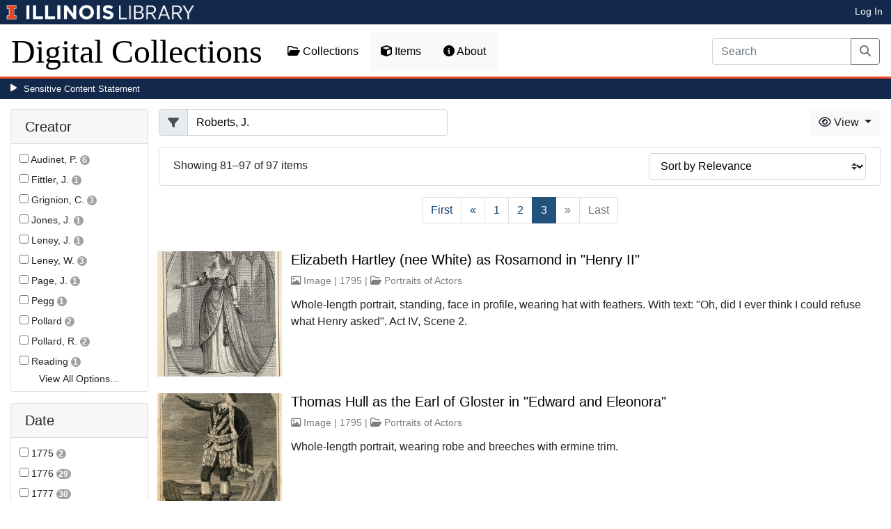

--- FILE ---
content_type: text/html; charset=utf-8
request_url: https://digital.library.illinois.edu/items?field=metadata_creator&q=Roberts%2C+J.&start=80
body_size: 110684
content:
<!DOCTYPE html>
<html lang='en' prefix='og: http://ogp.me/ns#'>
<head>
<meta content='text/html; charset=UTF-8' http-equiv='Content-Type'>
<title>
Items
|
Digital Collections at the University of Illinois at Urbana-Champaign Library
</title>
<meta charset='utf-8'>
<meta content='Copyright © 2020 The Board of Trustees at the University of Illinois. All rights reserved.' name='copyright'>
<meta content='width=device-width, initial-scale=1, shrink-to-fit=no' name='viewport'>
<meta name="csrf-param" content="authenticity_token" />
<meta name="csrf-token" content="JJdd6HmCPKktmlYgj7Q3xWRhvxjNNdkXwTzHkfOEpfwlrU4a3G-mmaYQ3x6XQpbTMRHGwf3DUk5rUjQz5QyWiw" />
<link rel="icon" type="image/png" sizes="16x16" href="https://digital.library.illinois.edu/assets/favicon-16x16-ef82923737989489dfeec252758243e9bf0227ed723f2d9ca2bb8fb73b37476e.png">
        <link rel="icon" type="image/png" sizes="32x32" href="https://digital.library.illinois.edu/assets/favicon-32x32-763a1bd3ccce8bf7c2abc835a0d30a2d01fe94c683f25f5fd01bfdb627058ea3.png">
        <link rel="icon" type="image/png" sizes="96x96" href="https://digital.library.illinois.edu/assets/favicon-96x96-b5766bad40f6dd6d99266fb6f27edeecc6e10700862c0de9a19786b6871fefa7.png">
        <link rel="icon" type="image/png" sizes="192x192" href="https://digital.library.illinois.edu/assets/favicon-192x192-e5d3320a596e93aa617ec5876b0fbc6149dc9bedf8b50f3d992904d306744eae.png">
        <link rel="apple-touch-icon" sizes="120x120" href="https://digital.library.illinois.edu/assets/apple-icon-120x120-23692ad9ee0fff7ca2398c5280cf1163a372a5c209e15b1502f03c57721ca9ab.png">
        <link rel="apple-touch-icon" sizes="152x152" href="https://digital.library.illinois.edu/assets/apple-icon-152x152-f1a1cacbf8f7c3e3fc2e514cc0cd020a3b050b31dde576df79980551ff96c9b5.png">
        <link rel="apple-touch-icon" sizes="167x167" href="https://digital.library.illinois.edu/assets/apple-icon-167x167-f687c1723e9d0d5baa1384c6f6ef463a004565791a66ced85679125368eb5532.png">
        <link rel="apple-touch-icon" sizes="180x180" href="https://digital.library.illinois.edu/assets/apple-icon-180x180-43c0a4664d8bca361d463f36d1a0db507932171b62d69291a93713124cbc2ec5.png">
        <meta name="msapplication-TileColor" content="#13294b"/>
        <meta name="msapplication-TileImage" content="https://digital.library.illinois.edu/assets/ms-icon-310x310-ce8c6889a6fe4efb58fd2caf6fcf215a9708c498cc9e8f849b58e1cd3d643a69.png">
        <meta name="msapplication-config" content="none"/>
        <meta name="theme-color" content="#ffffff"/>

<link rel="stylesheet" href="/assets/application-513b23b06cedd2f70ff43edeb09c2fdf1e3bc747c22e6b82749513cbb773246f.css" media="all" />
<script src="/assets/application-3911c14e17e93547709bcb5ba35a8aaf427850b7431cdf57da1f261807b47ae3.js"></script>
<link href='https://cdn.toolkit.illinois.edu' rel='dns-prefetch'>
<link href='https://cdn.toolkit.illinois.edu/2/toolkit.css' rel='stylesheet'>
<script src='https://cdn.toolkit.illinois.edu/2/toolkit.js'></script>
<script crossorigin='anonymous' src='https://kit.fontawesome.com/72baa8e3c1.js'></script>
<script src='https://cdn.disability.illinois.edu/skipto.min.js'></script>
<script>
  var SkipToConfig = { 
    settings: {
      skipTo: {
        displayOption: 'popup',
        colorTheme: 'illinois'
      }
    }
  };
</script>
</head>
<body data-nav='items' id='items_index'>
<input type="hidden" name="dl-root-path" id="dl-root-path" value="/" autocomplete="off" />
<input type="hidden" name="dl-root-url" id="dl-root-url" value="https://digital.library.illinois.edu/" autocomplete="off" />
<input type="hidden" name="dl-current-path" id="dl-current-path" value="/items" autocomplete="off" />
<header>
<body>
<header>
<div>
<h1 class='sr-only'>University Library, University of Illinois at Urbana-Champaign</h1>
<div class='d-flex justify-content-between'>
<div class='table-row'>
<div class='table-cell'>
<a class='navbar-brand' href='https://illinois.edu/'>
<img class="imark" alt="University of Illinois I-Mark" src="/assets/library_wordmark_horizontal_1-b965c05fef1979c62eb91d7a03c3e052b29c49e48b4ede31ac639e40044afef3.png" />
</a>
</div>
<div class='table-cell'>
<a href='https://www.library.illinois.edu'>
<img class="banner-image-university" alt="University" src="/assets/library_wordmark_horizontal_2-f2a035d9ba7679551d7166d05b6cff26c92120e42b6fa18935c156744f0d8aa5.png" />
</a>
</div>
<div class='table-cell'>
<a href='https://www.library.illinois.edu'>
<img class="banner-image-library" alt="Library" src="/assets/library_wordmark_horizontal_3-a9e5b86fe1700833f27232f577c9395cfb312b21acd262c2397908c9d85faba7.png" />
</a>
</div>
</div>
<div class='user-actions'>
<a class="stripe-link mr-2" href="/signin">Log In</a>
</div>
</div>
</div>

<nav class='navbar navbar-expand-md' role='navigation'>
<a class="navbar-brand" href="/">Digital Collections</a>
<button aria-controls='navbarColor01' aria-expanded='false' aria-label='Toggle navigation' class='navbar-toggler' data-target='#navbarColor01' data-toggle='collapse' type='button'>
<span class='navbar-toggler-icon'></span>
</button>
<div class='collapse navbar-collapse' id='navbarColor01'>
<ul class='navbar-nav mr-auto'>
<li class='nav-item' id='collections-nav'>
<a class="nav-link" href="https://metadata.library.illinois.edu/collections"><i class="far fa-folder-open" aria-hidden="true"></i>
Collections
</a></li>
<li class='nav-item' id='items-nav'>
<a class="nav-link" href="https://metadata.library.illinois.edu/items"><i class="fas fa-cube" aria-hidden="true"></i>
Items
</a></li>
<li class='nav-item' id='items-nav'>
<a class="nav-link" href="https://guides.library.illinois.edu/digital-special-collections/"><i class="fas fa-info-circle" aria-hidden="true"></i>
About
</a></li>
</ul>
<form class="form-inline my-2 mr-3 my-lg-0" action="https://metadata.library.illinois.edu/search" accept-charset="UTF-8" method="get">
<div class='input-group'>
<input type="search" name="q" id="q" value="" placeholder="Search" aria-label="Search" class="form-control" />
<div class='input-group-append'>
<button class='btn btn-outline-secondary' type='submit'>
<i class='fa fa-search'></i>
<span class='sr-only'>Search</span>
</button>
</div>
</div>
</form>

</div>
</nav>
</header>
</body>
<div id='sensitive-pane'>
<button class='sensitive-toggle-btn'>Sensitive Content Statement</button>
</div>
<div class='d-none' id='sensitive-pane-content'>
<p>
The items in the Digital Collections of the University of Illinois Urbana-Champaign Library contain materials which represent or depict sensitive topics or were written from perspectives using outdated or biased language. The Library condemns discrimination and hatred on any grounds. As a research library that supports the mission and values of this land grant institution, it is incumbent upon the University Library to preserve, describe, and provide access to materials to accurately document our past, support learning about it, and effect change in the present. In accordance with the American Library Association’s Freedom to Read statement, we do not censor our materials or prevent patrons from accessing them.
</p>
<p></p>
If you have questions regarding this statement or any content in the Library’s digital collections, please contact
<a href="mailto:digitalcollections@lists.illinois.edu">digitalcollections@lists.illinois.edu</a>
<p></p>
<a href='https://www.ala.org/advocacy/intfreedom/freedomreadstatement'>American Library Association’s Freedom to Read Statement</a>
<p></p>
<a href='https://www.library.illinois.edu/geninfo/deia/'>Diversity, Equity, Inclusion and Accessibility at the University Library</a>
</div>


</header>
</body>
<main id='main-content'>
<div class='container-fluid'>
<div class='page-content'>


<form class="dl-filter" action="/items?field=metadata_creator&amp;q=Roberts%2C+J." accept-charset="UTF-8" method="get">
<div class='row'>
<div class='col-sm-4 col-lg-3 col-xl-2' id='dl-facets'>
<div class="card dl-card-facet" id="metadata_creator.keyword-card"><h5 class="card-header">Creator</h5><div class="card-body"><ul><li class="dl-term"><div class="checkbox"><label><input type="checkbox" name="dl-facet-term"  data-query="metadata_creator.keyword:Audinet, P." data-checked-href="/items?field=metadata_creator&fq%5B%5D=metadata_creator.keyword%3AAudinet%2C+P.&q=Roberts%2C+J." data-unchecked-href="/items?field=metadata_creator&q=Roberts%2C+J."> <span class="dl-term-name">Audinet, P.</span> <span class="dl-count">6</span></label></div></li><li class="dl-term"><div class="checkbox"><label><input type="checkbox" name="dl-facet-term"  data-query="metadata_creator.keyword:Fittler, J." data-checked-href="/items?field=metadata_creator&fq%5B%5D=metadata_creator.keyword%3AFittler%2C+J.&q=Roberts%2C+J." data-unchecked-href="/items?field=metadata_creator&q=Roberts%2C+J."> <span class="dl-term-name">Fittler, J.</span> <span class="dl-count">1</span></label></div></li><li class="dl-term"><div class="checkbox"><label><input type="checkbox" name="dl-facet-term"  data-query="metadata_creator.keyword:Grignion, C." data-checked-href="/items?field=metadata_creator&fq%5B%5D=metadata_creator.keyword%3AGrignion%2C+C.&q=Roberts%2C+J." data-unchecked-href="/items?field=metadata_creator&q=Roberts%2C+J."> <span class="dl-term-name">Grignion, C.</span> <span class="dl-count">3</span></label></div></li><li class="dl-term"><div class="checkbox"><label><input type="checkbox" name="dl-facet-term"  data-query="metadata_creator.keyword:Jones, J." data-checked-href="/items?field=metadata_creator&fq%5B%5D=metadata_creator.keyword%3AJones%2C+J.&q=Roberts%2C+J." data-unchecked-href="/items?field=metadata_creator&q=Roberts%2C+J."> <span class="dl-term-name">Jones, J.</span> <span class="dl-count">1</span></label></div></li><li class="dl-term"><div class="checkbox"><label><input type="checkbox" name="dl-facet-term"  data-query="metadata_creator.keyword:Leney, J." data-checked-href="/items?field=metadata_creator&fq%5B%5D=metadata_creator.keyword%3ALeney%2C+J.&q=Roberts%2C+J." data-unchecked-href="/items?field=metadata_creator&q=Roberts%2C+J."> <span class="dl-term-name">Leney, J.</span> <span class="dl-count">1</span></label></div></li><li class="dl-term"><div class="checkbox"><label><input type="checkbox" name="dl-facet-term"  data-query="metadata_creator.keyword:Leney, W." data-checked-href="/items?field=metadata_creator&fq%5B%5D=metadata_creator.keyword%3ALeney%2C+W.&q=Roberts%2C+J." data-unchecked-href="/items?field=metadata_creator&q=Roberts%2C+J."> <span class="dl-term-name">Leney, W.</span> <span class="dl-count">3</span></label></div></li><li class="dl-term"><div class="checkbox"><label><input type="checkbox" name="dl-facet-term"  data-query="metadata_creator.keyword:Page, J." data-checked-href="/items?field=metadata_creator&fq%5B%5D=metadata_creator.keyword%3APage%2C+J.&q=Roberts%2C+J." data-unchecked-href="/items?field=metadata_creator&q=Roberts%2C+J."> <span class="dl-term-name">Page, J.</span> <span class="dl-count">1</span></label></div></li><li class="dl-term"><div class="checkbox"><label><input type="checkbox" name="dl-facet-term"  data-query="metadata_creator.keyword:Pegg" data-checked-href="/items?field=metadata_creator&fq%5B%5D=metadata_creator.keyword%3APegg&q=Roberts%2C+J." data-unchecked-href="/items?field=metadata_creator&q=Roberts%2C+J."> <span class="dl-term-name">Pegg</span> <span class="dl-count">1</span></label></div></li><li class="dl-term"><div class="checkbox"><label><input type="checkbox" name="dl-facet-term"  data-query="metadata_creator.keyword:Pollard" data-checked-href="/items?field=metadata_creator&fq%5B%5D=metadata_creator.keyword%3APollard&q=Roberts%2C+J." data-unchecked-href="/items?field=metadata_creator&q=Roberts%2C+J."> <span class="dl-term-name">Pollard</span> <span class="dl-count">2</span></label></div></li><li class="dl-term"><div class="checkbox"><label><input type="checkbox" name="dl-facet-term"  data-query="metadata_creator.keyword:Pollard, R." data-checked-href="/items?field=metadata_creator&fq%5B%5D=metadata_creator.keyword%3APollard%2C+R.&q=Roberts%2C+J." data-unchecked-href="/items?field=metadata_creator&q=Roberts%2C+J."> <span class="dl-term-name">Pollard, R.</span> <span class="dl-count">2</span></label></div></li><li class="dl-term"><div class="checkbox"><label><input type="checkbox" name="dl-facet-term"  data-query="metadata_creator.keyword:Reading" data-checked-href="/items?field=metadata_creator&fq%5B%5D=metadata_creator.keyword%3AReading&q=Roberts%2C+J." data-unchecked-href="/items?field=metadata_creator&q=Roberts%2C+J."> <span class="dl-term-name">Reading</span> <span class="dl-count">1</span></label></div></li><li class="dl-term"><div class="checkbox"><label><input type="checkbox" name="dl-facet-term"  data-query="metadata_creator.keyword:Reading, B." data-checked-href="/items?field=metadata_creator&fq%5B%5D=metadata_creator.keyword%3AReading%2C+B.&q=Roberts%2C+J." data-unchecked-href="/items?field=metadata_creator&q=Roberts%2C+J."> <span class="dl-term-name">Reading, B.</span> <span class="dl-count">5</span></label></div></li><li class="dl-term"><div class="checkbox"><label><input type="checkbox" name="dl-facet-term"  data-query="metadata_creator.keyword:Reading, J." data-checked-href="/items?field=metadata_creator&fq%5B%5D=metadata_creator.keyword%3AReading%2C+J.&q=Roberts%2C+J." data-unchecked-href="/items?field=metadata_creator&q=Roberts%2C+J."> <span class="dl-term-name">Reading, J.</span> <span class="dl-count">1</span></label></div></li><li class="dl-term"><div class="checkbox"><label><input type="checkbox" name="dl-facet-term"  data-query="metadata_creator.keyword:Roberts" data-checked-href="/items?field=metadata_creator&fq%5B%5D=metadata_creator.keyword%3ARoberts&q=Roberts%2C+J." data-unchecked-href="/items?field=metadata_creator&q=Roberts%2C+J."> <span class="dl-term-name">Roberts</span> <span class="dl-count">1</span></label></div></li><li class="dl-term"><div class="checkbox"><label><input type="checkbox" name="dl-facet-term"  data-query="metadata_creator.keyword:Roberts, I." data-checked-href="/items?field=metadata_creator&fq%5B%5D=metadata_creator.keyword%3ARoberts%2C+I.&q=Roberts%2C+J." data-unchecked-href="/items?field=metadata_creator&q=Roberts%2C+J."> <span class="dl-term-name">Roberts, I.</span> <span class="dl-count">2</span></label></div></li><li class="dl-term"><div class="checkbox"><label><input type="checkbox" name="dl-facet-term"  data-query="metadata_creator.keyword:Roberts, J." data-checked-href="/items?field=metadata_creator&fq%5B%5D=metadata_creator.keyword%3ARoberts%2C+J.&q=Roberts%2C+J." data-unchecked-href="/items?field=metadata_creator&q=Roberts%2C+J."> <span class="dl-term-name">Roberts, J.</span> <span class="dl-count">97</span></label></div></li><li class="dl-term"><div class="checkbox"><label><input type="checkbox" name="dl-facet-term"  data-query="metadata_creator.keyword:Thomson, P." data-checked-href="/items?field=metadata_creator&fq%5B%5D=metadata_creator.keyword%3AThomson%2C+P.&q=Roberts%2C+J." data-unchecked-href="/items?field=metadata_creator&q=Roberts%2C+J."> <span class="dl-term-name">Thomson, P.</span> <span class="dl-count">1</span></label></div></li><li class="dl-term"><div class="checkbox"><label><input type="checkbox" name="dl-facet-term"  data-query="metadata_creator.keyword:Thornthwaite" data-checked-href="/items?field=metadata_creator&fq%5B%5D=metadata_creator.keyword%3AThornthwaite&q=Roberts%2C+J." data-unchecked-href="/items?field=metadata_creator&q=Roberts%2C+J."> <span class="dl-term-name">Thornthwaite</span> <span class="dl-count">44</span></label></div></li><li class="dl-term"><div class="checkbox"><label><input type="checkbox" name="dl-facet-term"  data-query="metadata_creator.keyword:Thornthwaite, J." data-checked-href="/items?field=metadata_creator&fq%5B%5D=metadata_creator.keyword%3AThornthwaite%2C+J.&q=Roberts%2C+J." data-unchecked-href="/items?field=metadata_creator&q=Roberts%2C+J."> <span class="dl-term-name">Thornthwaite, J.</span> <span class="dl-count">2</span></label></div></li><li class="dl-term"><div class="checkbox"><label><input type="checkbox" name="dl-facet-term"  data-query="metadata_creator.keyword:Walker" data-checked-href="/items?field=metadata_creator&fq%5B%5D=metadata_creator.keyword%3AWalker&q=Roberts%2C+J." data-unchecked-href="/items?field=metadata_creator&q=Roberts%2C+J."> <span class="dl-term-name">Walker</span> <span class="dl-count">1</span></label></div></li><li class="dl-term"><div class="checkbox"><label><input type="checkbox" name="dl-facet-term"  data-query="metadata_creator.keyword:Walker, A." data-checked-href="/items?field=metadata_creator&fq%5B%5D=metadata_creator.keyword%3AWalker%2C+A.&q=Roberts%2C+J." data-unchecked-href="/items?field=metadata_creator&q=Roberts%2C+J."> <span class="dl-term-name">Walker, A.</span> <span class="dl-count">1</span></label></div></li></ul></div><button type="button" class="btn btn-text dl-more-button"
                    data-toggle="modal" data-target="#metadata-creator-keyword-modal">View All Options&hellip;</button></div><div class="modal fade dl-modal-facet" id="metadata-creator-keyword-modal"
              tabindex="-1" aria-labelledby="metadata-creator-keyword-modal-label"
              aria-hidden="true"><div class="modal-dialog modal-lg modal-dialog-centered modal-dialog-scrollable"><div class="modal-content"><div class="modal-header"><h5 class="modal-title fs-5" id="metadata-creator-keyword-modal-label">Creator</h5><button type="button" class="close"
                      data-dismiss="modal" aria-label="Close"><span aria-hidden="true">&times;</span></button></div><div class="modal-body"><div class="alert alert-light"><i class="fas fa-info-circle" aria-hidden="true"></i> Select a term to narrow your results.</div><ul><li class="dl-term"><div class="checkbox"><label><input type="radio" name="dl-facet-term"  data-query="metadata_creator.keyword:Audinet, P." data-checked-href="/items?field=metadata_creator&fq%5B%5D=metadata_creator.keyword%3AAudinet%2C+P.&q=Roberts%2C+J." data-unchecked-href="/items?field=metadata_creator&q=Roberts%2C+J."> <span class="dl-term-name">Audinet, P.</span> <span class="dl-count">6</span></label></div></li><li class="dl-term"><div class="checkbox"><label><input type="radio" name="dl-facet-term"  data-query="metadata_creator.keyword:Fittler, J." data-checked-href="/items?field=metadata_creator&fq%5B%5D=metadata_creator.keyword%3AFittler%2C+J.&q=Roberts%2C+J." data-unchecked-href="/items?field=metadata_creator&q=Roberts%2C+J."> <span class="dl-term-name">Fittler, J.</span> <span class="dl-count">1</span></label></div></li><li class="dl-term"><div class="checkbox"><label><input type="radio" name="dl-facet-term"  data-query="metadata_creator.keyword:Grignion, C." data-checked-href="/items?field=metadata_creator&fq%5B%5D=metadata_creator.keyword%3AGrignion%2C+C.&q=Roberts%2C+J." data-unchecked-href="/items?field=metadata_creator&q=Roberts%2C+J."> <span class="dl-term-name">Grignion, C.</span> <span class="dl-count">3</span></label></div></li><li class="dl-term"><div class="checkbox"><label><input type="radio" name="dl-facet-term"  data-query="metadata_creator.keyword:Jones, J." data-checked-href="/items?field=metadata_creator&fq%5B%5D=metadata_creator.keyword%3AJones%2C+J.&q=Roberts%2C+J." data-unchecked-href="/items?field=metadata_creator&q=Roberts%2C+J."> <span class="dl-term-name">Jones, J.</span> <span class="dl-count">1</span></label></div></li><li class="dl-term"><div class="checkbox"><label><input type="radio" name="dl-facet-term"  data-query="metadata_creator.keyword:Leney, J." data-checked-href="/items?field=metadata_creator&fq%5B%5D=metadata_creator.keyword%3ALeney%2C+J.&q=Roberts%2C+J." data-unchecked-href="/items?field=metadata_creator&q=Roberts%2C+J."> <span class="dl-term-name">Leney, J.</span> <span class="dl-count">1</span></label></div></li><li class="dl-term"><div class="checkbox"><label><input type="radio" name="dl-facet-term"  data-query="metadata_creator.keyword:Leney, W." data-checked-href="/items?field=metadata_creator&fq%5B%5D=metadata_creator.keyword%3ALeney%2C+W.&q=Roberts%2C+J." data-unchecked-href="/items?field=metadata_creator&q=Roberts%2C+J."> <span class="dl-term-name">Leney, W.</span> <span class="dl-count">3</span></label></div></li><li class="dl-term"><div class="checkbox"><label><input type="radio" name="dl-facet-term"  data-query="metadata_creator.keyword:Page, J." data-checked-href="/items?field=metadata_creator&fq%5B%5D=metadata_creator.keyword%3APage%2C+J.&q=Roberts%2C+J." data-unchecked-href="/items?field=metadata_creator&q=Roberts%2C+J."> <span class="dl-term-name">Page, J.</span> <span class="dl-count">1</span></label></div></li><li class="dl-term"><div class="checkbox"><label><input type="radio" name="dl-facet-term"  data-query="metadata_creator.keyword:Pegg" data-checked-href="/items?field=metadata_creator&fq%5B%5D=metadata_creator.keyword%3APegg&q=Roberts%2C+J." data-unchecked-href="/items?field=metadata_creator&q=Roberts%2C+J."> <span class="dl-term-name">Pegg</span> <span class="dl-count">1</span></label></div></li><li class="dl-term"><div class="checkbox"><label><input type="radio" name="dl-facet-term"  data-query="metadata_creator.keyword:Pollard" data-checked-href="/items?field=metadata_creator&fq%5B%5D=metadata_creator.keyword%3APollard&q=Roberts%2C+J." data-unchecked-href="/items?field=metadata_creator&q=Roberts%2C+J."> <span class="dl-term-name">Pollard</span> <span class="dl-count">2</span></label></div></li><li class="dl-term"><div class="checkbox"><label><input type="radio" name="dl-facet-term"  data-query="metadata_creator.keyword:Pollard, R." data-checked-href="/items?field=metadata_creator&fq%5B%5D=metadata_creator.keyword%3APollard%2C+R.&q=Roberts%2C+J." data-unchecked-href="/items?field=metadata_creator&q=Roberts%2C+J."> <span class="dl-term-name">Pollard, R.</span> <span class="dl-count">2</span></label></div></li><li class="dl-term"><div class="checkbox"><label><input type="radio" name="dl-facet-term"  data-query="metadata_creator.keyword:Reading" data-checked-href="/items?field=metadata_creator&fq%5B%5D=metadata_creator.keyword%3AReading&q=Roberts%2C+J." data-unchecked-href="/items?field=metadata_creator&q=Roberts%2C+J."> <span class="dl-term-name">Reading</span> <span class="dl-count">1</span></label></div></li><li class="dl-term"><div class="checkbox"><label><input type="radio" name="dl-facet-term"  data-query="metadata_creator.keyword:Reading, B." data-checked-href="/items?field=metadata_creator&fq%5B%5D=metadata_creator.keyword%3AReading%2C+B.&q=Roberts%2C+J." data-unchecked-href="/items?field=metadata_creator&q=Roberts%2C+J."> <span class="dl-term-name">Reading, B.</span> <span class="dl-count">5</span></label></div></li><li class="dl-term"><div class="checkbox"><label><input type="radio" name="dl-facet-term"  data-query="metadata_creator.keyword:Reading, J." data-checked-href="/items?field=metadata_creator&fq%5B%5D=metadata_creator.keyword%3AReading%2C+J.&q=Roberts%2C+J." data-unchecked-href="/items?field=metadata_creator&q=Roberts%2C+J."> <span class="dl-term-name">Reading, J.</span> <span class="dl-count">1</span></label></div></li><li class="dl-term"><div class="checkbox"><label><input type="radio" name="dl-facet-term"  data-query="metadata_creator.keyword:Roberts" data-checked-href="/items?field=metadata_creator&fq%5B%5D=metadata_creator.keyword%3ARoberts&q=Roberts%2C+J." data-unchecked-href="/items?field=metadata_creator&q=Roberts%2C+J."> <span class="dl-term-name">Roberts</span> <span class="dl-count">1</span></label></div></li><li class="dl-term"><div class="checkbox"><label><input type="radio" name="dl-facet-term"  data-query="metadata_creator.keyword:Roberts, I." data-checked-href="/items?field=metadata_creator&fq%5B%5D=metadata_creator.keyword%3ARoberts%2C+I.&q=Roberts%2C+J." data-unchecked-href="/items?field=metadata_creator&q=Roberts%2C+J."> <span class="dl-term-name">Roberts, I.</span> <span class="dl-count">2</span></label></div></li><li class="dl-term"><div class="checkbox"><label><input type="radio" name="dl-facet-term"  data-query="metadata_creator.keyword:Roberts, J." data-checked-href="/items?field=metadata_creator&fq%5B%5D=metadata_creator.keyword%3ARoberts%2C+J.&q=Roberts%2C+J." data-unchecked-href="/items?field=metadata_creator&q=Roberts%2C+J."> <span class="dl-term-name">Roberts, J.</span> <span class="dl-count">97</span></label></div></li><li class="dl-term"><div class="checkbox"><label><input type="radio" name="dl-facet-term"  data-query="metadata_creator.keyword:Thomson, P." data-checked-href="/items?field=metadata_creator&fq%5B%5D=metadata_creator.keyword%3AThomson%2C+P.&q=Roberts%2C+J." data-unchecked-href="/items?field=metadata_creator&q=Roberts%2C+J."> <span class="dl-term-name">Thomson, P.</span> <span class="dl-count">1</span></label></div></li><li class="dl-term"><div class="checkbox"><label><input type="radio" name="dl-facet-term"  data-query="metadata_creator.keyword:Thornthwaite" data-checked-href="/items?field=metadata_creator&fq%5B%5D=metadata_creator.keyword%3AThornthwaite&q=Roberts%2C+J." data-unchecked-href="/items?field=metadata_creator&q=Roberts%2C+J."> <span class="dl-term-name">Thornthwaite</span> <span class="dl-count">44</span></label></div></li><li class="dl-term"><div class="checkbox"><label><input type="radio" name="dl-facet-term"  data-query="metadata_creator.keyword:Thornthwaite, J." data-checked-href="/items?field=metadata_creator&fq%5B%5D=metadata_creator.keyword%3AThornthwaite%2C+J.&q=Roberts%2C+J." data-unchecked-href="/items?field=metadata_creator&q=Roberts%2C+J."> <span class="dl-term-name">Thornthwaite, J.</span> <span class="dl-count">2</span></label></div></li><li class="dl-term"><div class="checkbox"><label><input type="radio" name="dl-facet-term"  data-query="metadata_creator.keyword:Walker" data-checked-href="/items?field=metadata_creator&fq%5B%5D=metadata_creator.keyword%3AWalker&q=Roberts%2C+J." data-unchecked-href="/items?field=metadata_creator&q=Roberts%2C+J."> <span class="dl-term-name">Walker</span> <span class="dl-count">1</span></label></div></li><li class="dl-term"><div class="checkbox"><label><input type="radio" name="dl-facet-term"  data-query="metadata_creator.keyword:Walker, A." data-checked-href="/items?field=metadata_creator&fq%5B%5D=metadata_creator.keyword%3AWalker%2C+A.&q=Roberts%2C+J." data-unchecked-href="/items?field=metadata_creator&q=Roberts%2C+J."> <span class="dl-term-name">Walker, A.</span> <span class="dl-count">1</span></label></div></li><li class="dl-term"><div class="checkbox"><label><input type="radio" name="dl-facet-term"  data-query="metadata_creator.keyword:Wilson" data-checked-href="/items?field=metadata_creator&fq%5B%5D=metadata_creator.keyword%3AWilson&q=Roberts%2C+J." data-unchecked-href="/items?field=metadata_creator&q=Roberts%2C+J."> <span class="dl-term-name">Wilson</span> <span class="dl-count">1</span></label></div></li></ul></div><div class="modal-footer"><button type="button" class="btn btn-light" data-dismiss="modal">Close</button><button type="button" class="btn btn-primary submit">Apply Changes</button></div></div></div></div><div class="card dl-card-facet" id="metadata_date.keyword-card"><h5 class="card-header">Date</h5><div class="card-body"><ul><li class="dl-term"><div class="checkbox"><label><input type="checkbox" name="dl-facet-term"  data-query="metadata_date.keyword:1775" data-checked-href="/items?field=metadata_creator&fq%5B%5D=metadata_date.keyword%3A1775&q=Roberts%2C+J." data-unchecked-href="/items?field=metadata_creator&q=Roberts%2C+J."> <span class="dl-term-name">1775</span> <span class="dl-count">2</span></label></div></li><li class="dl-term"><div class="checkbox"><label><input type="checkbox" name="dl-facet-term"  data-query="metadata_date.keyword:1776" data-checked-href="/items?field=metadata_creator&fq%5B%5D=metadata_date.keyword%3A1776&q=Roberts%2C+J." data-unchecked-href="/items?field=metadata_creator&q=Roberts%2C+J."> <span class="dl-term-name">1776</span> <span class="dl-count">29</span></label></div></li><li class="dl-term"><div class="checkbox"><label><input type="checkbox" name="dl-facet-term"  data-query="metadata_date.keyword:1777" data-checked-href="/items?field=metadata_creator&fq%5B%5D=metadata_date.keyword%3A1777&q=Roberts%2C+J." data-unchecked-href="/items?field=metadata_creator&q=Roberts%2C+J."> <span class="dl-term-name">1777</span> <span class="dl-count">30</span></label></div></li><li class="dl-term"><div class="checkbox"><label><input type="checkbox" name="dl-facet-term"  data-query="metadata_date.keyword:1778" data-checked-href="/items?field=metadata_creator&fq%5B%5D=metadata_date.keyword%3A1778&q=Roberts%2C+J." data-unchecked-href="/items?field=metadata_creator&q=Roberts%2C+J."> <span class="dl-term-name">1778</span> <span class="dl-count">11</span></label></div></li><li class="dl-term"><div class="checkbox"><label><input type="checkbox" name="dl-facet-term"  data-query="metadata_date.keyword:1781" data-checked-href="/items?field=metadata_creator&fq%5B%5D=metadata_date.keyword%3A1781&q=Roberts%2C+J." data-unchecked-href="/items?field=metadata_creator&q=Roberts%2C+J."> <span class="dl-term-name">1781</span> <span class="dl-count">3</span></label></div></li><li class="dl-term"><div class="checkbox"><label><input type="checkbox" name="dl-facet-term"  data-query="metadata_date.keyword:1789" data-checked-href="/items?field=metadata_creator&fq%5B%5D=metadata_date.keyword%3A1789&q=Roberts%2C+J." data-unchecked-href="/items?field=metadata_creator&q=Roberts%2C+J."> <span class="dl-term-name">1789</span> <span class="dl-count">1</span></label></div></li><li class="dl-term"><div class="checkbox"><label><input type="checkbox" name="dl-facet-term"  data-query="metadata_date.keyword:1795" data-checked-href="/items?field=metadata_creator&fq%5B%5D=metadata_date.keyword%3A1795&q=Roberts%2C+J." data-unchecked-href="/items?field=metadata_creator&q=Roberts%2C+J."> <span class="dl-term-name">1795</span> <span class="dl-count">8</span></label></div></li><li class="dl-term"><div class="checkbox"><label><input type="checkbox" name="dl-facet-term"  data-query="metadata_date.keyword:1796" data-checked-href="/items?field=metadata_creator&fq%5B%5D=metadata_date.keyword%3A1796&q=Roberts%2C+J." data-unchecked-href="/items?field=metadata_creator&q=Roberts%2C+J."> <span class="dl-term-name">1796</span> <span class="dl-count">6</span></label></div></li></ul></div></div><div class="modal fade dl-modal-facet" id="metadata-date-keyword-modal"
              tabindex="-1" aria-labelledby="metadata-date-keyword-modal-label"
              aria-hidden="true"><div class="modal-dialog modal-lg modal-dialog-centered modal-dialog-scrollable"><div class="modal-content"><div class="modal-header"><h5 class="modal-title fs-5" id="metadata-date-keyword-modal-label">Date</h5><button type="button" class="close"
                      data-dismiss="modal" aria-label="Close"><span aria-hidden="true">&times;</span></button></div><div class="modal-body"><div class="alert alert-light"><i class="fas fa-info-circle" aria-hidden="true"></i> Select a term to narrow your results.</div><ul><li class="dl-term"><div class="checkbox"><label><input type="radio" name="dl-facet-term"  data-query="metadata_date.keyword:1775" data-checked-href="/items?field=metadata_creator&fq%5B%5D=metadata_date.keyword%3A1775&q=Roberts%2C+J." data-unchecked-href="/items?field=metadata_creator&q=Roberts%2C+J."> <span class="dl-term-name">1775</span> <span class="dl-count">2</span></label></div></li><li class="dl-term"><div class="checkbox"><label><input type="radio" name="dl-facet-term"  data-query="metadata_date.keyword:1776" data-checked-href="/items?field=metadata_creator&fq%5B%5D=metadata_date.keyword%3A1776&q=Roberts%2C+J." data-unchecked-href="/items?field=metadata_creator&q=Roberts%2C+J."> <span class="dl-term-name">1776</span> <span class="dl-count">29</span></label></div></li><li class="dl-term"><div class="checkbox"><label><input type="radio" name="dl-facet-term"  data-query="metadata_date.keyword:1777" data-checked-href="/items?field=metadata_creator&fq%5B%5D=metadata_date.keyword%3A1777&q=Roberts%2C+J." data-unchecked-href="/items?field=metadata_creator&q=Roberts%2C+J."> <span class="dl-term-name">1777</span> <span class="dl-count">30</span></label></div></li><li class="dl-term"><div class="checkbox"><label><input type="radio" name="dl-facet-term"  data-query="metadata_date.keyword:1778" data-checked-href="/items?field=metadata_creator&fq%5B%5D=metadata_date.keyword%3A1778&q=Roberts%2C+J." data-unchecked-href="/items?field=metadata_creator&q=Roberts%2C+J."> <span class="dl-term-name">1778</span> <span class="dl-count">11</span></label></div></li><li class="dl-term"><div class="checkbox"><label><input type="radio" name="dl-facet-term"  data-query="metadata_date.keyword:1781" data-checked-href="/items?field=metadata_creator&fq%5B%5D=metadata_date.keyword%3A1781&q=Roberts%2C+J." data-unchecked-href="/items?field=metadata_creator&q=Roberts%2C+J."> <span class="dl-term-name">1781</span> <span class="dl-count">3</span></label></div></li><li class="dl-term"><div class="checkbox"><label><input type="radio" name="dl-facet-term"  data-query="metadata_date.keyword:1789" data-checked-href="/items?field=metadata_creator&fq%5B%5D=metadata_date.keyword%3A1789&q=Roberts%2C+J." data-unchecked-href="/items?field=metadata_creator&q=Roberts%2C+J."> <span class="dl-term-name">1789</span> <span class="dl-count">1</span></label></div></li><li class="dl-term"><div class="checkbox"><label><input type="radio" name="dl-facet-term"  data-query="metadata_date.keyword:1795" data-checked-href="/items?field=metadata_creator&fq%5B%5D=metadata_date.keyword%3A1795&q=Roberts%2C+J." data-unchecked-href="/items?field=metadata_creator&q=Roberts%2C+J."> <span class="dl-term-name">1795</span> <span class="dl-count">8</span></label></div></li><li class="dl-term"><div class="checkbox"><label><input type="radio" name="dl-facet-term"  data-query="metadata_date.keyword:1796" data-checked-href="/items?field=metadata_creator&fq%5B%5D=metadata_date.keyword%3A1796&q=Roberts%2C+J." data-unchecked-href="/items?field=metadata_creator&q=Roberts%2C+J."> <span class="dl-term-name">1796</span> <span class="dl-count">6</span></label></div></li></ul></div><div class="modal-footer"><button type="button" class="btn btn-light" data-dismiss="modal">Close</button><button type="button" class="btn btn-primary submit">Apply Changes</button></div></div></div></div><div class="card dl-card-facet" id="metadata_publisher.keyword-card"><h5 class="card-header">Publisher</h5><div class="card-body"><ul><li class="dl-term"><div class="checkbox"><label><input type="checkbox" name="dl-facet-term"  data-query="metadata_publisher.keyword:G. Cawthorn" data-checked-href="/items?field=metadata_creator&fq%5B%5D=metadata_publisher.keyword%3AG.+Cawthorn&q=Roberts%2C+J." data-unchecked-href="/items?field=metadata_creator&q=Roberts%2C+J."> <span class="dl-term-name">G. Cawthorn</span> <span class="dl-count">8</span></label></div></li><li class="dl-term"><div class="checkbox"><label><input type="checkbox" name="dl-facet-term"  data-query="metadata_publisher.keyword:J. Bell" data-checked-href="/items?field=metadata_creator&fq%5B%5D=metadata_publisher.keyword%3AJ.+Bell&q=Roberts%2C+J." data-unchecked-href="/items?field=metadata_creator&q=Roberts%2C+J."> <span class="dl-term-name">J. Bell</span> <span class="dl-count">77</span></label></div></li><li class="dl-term"><div class="checkbox"><label><input type="checkbox" name="dl-facet-term"  data-query="metadata_publisher.keyword:J. Roberts" data-checked-href="/items?field=metadata_creator&fq%5B%5D=metadata_publisher.keyword%3AJ.+Roberts&q=Roberts%2C+J." data-unchecked-href="/items?field=metadata_creator&q=Roberts%2C+J."> <span class="dl-term-name">J. Roberts</span> <span class="dl-count">1</span></label></div></li><li class="dl-term"><div class="checkbox"><label><input type="checkbox" name="dl-facet-term"  data-query="metadata_publisher.keyword:T. Bellamy" data-checked-href="/items?field=metadata_creator&fq%5B%5D=metadata_publisher.keyword%3AT.+Bellamy&q=Roberts%2C+J." data-unchecked-href="/items?field=metadata_creator&q=Roberts%2C+J."> <span class="dl-term-name">T. Bellamy</span> <span class="dl-count">1</span></label></div></li></ul></div></div><div class="modal fade dl-modal-facet" id="metadata-publisher-keyword-modal"
              tabindex="-1" aria-labelledby="metadata-publisher-keyword-modal-label"
              aria-hidden="true"><div class="modal-dialog modal-lg modal-dialog-centered modal-dialog-scrollable"><div class="modal-content"><div class="modal-header"><h5 class="modal-title fs-5" id="metadata-publisher-keyword-modal-label">Publisher</h5><button type="button" class="close"
                      data-dismiss="modal" aria-label="Close"><span aria-hidden="true">&times;</span></button></div><div class="modal-body"><div class="alert alert-light"><i class="fas fa-info-circle" aria-hidden="true"></i> Select a term to narrow your results.</div><ul><li class="dl-term"><div class="checkbox"><label><input type="radio" name="dl-facet-term"  data-query="metadata_publisher.keyword:G. Cawthorn" data-checked-href="/items?field=metadata_creator&fq%5B%5D=metadata_publisher.keyword%3AG.+Cawthorn&q=Roberts%2C+J." data-unchecked-href="/items?field=metadata_creator&q=Roberts%2C+J."> <span class="dl-term-name">G. Cawthorn</span> <span class="dl-count">8</span></label></div></li><li class="dl-term"><div class="checkbox"><label><input type="radio" name="dl-facet-term"  data-query="metadata_publisher.keyword:J. Bell" data-checked-href="/items?field=metadata_creator&fq%5B%5D=metadata_publisher.keyword%3AJ.+Bell&q=Roberts%2C+J." data-unchecked-href="/items?field=metadata_creator&q=Roberts%2C+J."> <span class="dl-term-name">J. Bell</span> <span class="dl-count">77</span></label></div></li><li class="dl-term"><div class="checkbox"><label><input type="radio" name="dl-facet-term"  data-query="metadata_publisher.keyword:J. Roberts" data-checked-href="/items?field=metadata_creator&fq%5B%5D=metadata_publisher.keyword%3AJ.+Roberts&q=Roberts%2C+J." data-unchecked-href="/items?field=metadata_creator&q=Roberts%2C+J."> <span class="dl-term-name">J. Roberts</span> <span class="dl-count">1</span></label></div></li><li class="dl-term"><div class="checkbox"><label><input type="radio" name="dl-facet-term"  data-query="metadata_publisher.keyword:T. Bellamy" data-checked-href="/items?field=metadata_creator&fq%5B%5D=metadata_publisher.keyword%3AT.+Bellamy&q=Roberts%2C+J." data-unchecked-href="/items?field=metadata_creator&q=Roberts%2C+J."> <span class="dl-term-name">T. Bellamy</span> <span class="dl-count">1</span></label></div></li></ul></div><div class="modal-footer"><button type="button" class="btn btn-light" data-dismiss="modal">Close</button><button type="button" class="btn btn-primary submit">Apply Changes</button></div></div></div></div><div class="card dl-card-facet" id="metadata_subject.keyword-card"><h5 class="card-header">Subject</h5><div class="card-body"><ul><li class="dl-term"><div class="checkbox"><label><input type="checkbox" name="dl-facet-term"  data-query="metadata_subject.keyword: Theater" data-checked-href="/items?field=metadata_creator&fq%5B%5D=metadata_subject.keyword%3A+Theater&q=Roberts%2C+J." data-unchecked-href="/items?field=metadata_creator&q=Roberts%2C+J."> <span class="dl-term-name"> Theater</span> <span class="dl-count">1</span></label></div></li><li class="dl-term"><div class="checkbox"><label><input type="checkbox" name="dl-facet-term"  data-query="metadata_subject.keyword:Abington, Mrs., (Frances Barton), 1737-1815" data-checked-href="/items?field=metadata_creator&fq%5B%5D=metadata_subject.keyword%3AAbington%2C+Mrs.%2C+%28Frances+Barton%29%2C+1737-1815&q=Roberts%2C+J." data-unchecked-href="/items?field=metadata_creator&q=Roberts%2C+J."> <span class="dl-term-name">Abington, Mrs., (Frances Barton), 1737-1815</span> <span class="dl-count">4</span></label></div></li><li class="dl-term"><div class="checkbox"><label><input type="checkbox" name="dl-facet-term"  data-query="metadata_subject.keyword:Actors" data-checked-href="/items?field=metadata_creator&fq%5B%5D=metadata_subject.keyword%3AActors&q=Roberts%2C+J." data-unchecked-href="/items?field=metadata_creator&q=Roberts%2C+J."> <span class="dl-term-name">Actors</span> <span class="dl-count">97</span></label></div></li><li class="dl-term"><div class="checkbox"><label><input type="checkbox" name="dl-facet-term"  data-query="metadata_subject.keyword:Baddeley, Robert, 1733-1794" data-checked-href="/items?field=metadata_creator&fq%5B%5D=metadata_subject.keyword%3ABaddeley%2C+Robert%2C+1733-1794&q=Roberts%2C+J." data-unchecked-href="/items?field=metadata_creator&q=Roberts%2C+J."> <span class="dl-term-name">Baddeley, Robert, 1733-1794</span> <span class="dl-count">1</span></label></div></li><li class="dl-term"><div class="checkbox"><label><input type="checkbox" name="dl-facet-term"  data-query="metadata_subject.keyword:Barsanti, Jane, d. 1795" data-checked-href="/items?field=metadata_creator&fq%5B%5D=metadata_subject.keyword%3ABarsanti%2C+Jane%2C+d.+1795&q=Roberts%2C+J." data-unchecked-href="/items?field=metadata_creator&q=Roberts%2C+J."> <span class="dl-term-name">Barsanti, Jane, d. 1795</span> <span class="dl-count">1</span></label></div></li><li class="dl-term"><div class="checkbox"><label><input type="checkbox" name="dl-facet-term"  data-query="metadata_subject.keyword:Bensley, Robert, 1742-1817" data-checked-href="/items?field=metadata_creator&fq%5B%5D=metadata_subject.keyword%3ABensley%2C+Robert%2C+1742-1817&q=Roberts%2C+J." data-unchecked-href="/items?field=metadata_creator&q=Roberts%2C+J."> <span class="dl-term-name">Bensley, Robert, 1742-1817</span> <span class="dl-count">1</span></label></div></li><li class="dl-term"><div class="checkbox"><label><input type="checkbox" name="dl-facet-term"  data-query="metadata_subject.keyword:Breeches parts" data-checked-href="/items?field=metadata_creator&fq%5B%5D=metadata_subject.keyword%3ABreeches+parts&q=Roberts%2C+J." data-unchecked-href="/items?field=metadata_creator&q=Roberts%2C+J."> <span class="dl-term-name">Breeches parts</span> <span class="dl-count">1</span></label></div></li><li class="dl-term"><div class="checkbox"><label><input type="checkbox" name="dl-facet-term"  data-query="metadata_subject.keyword:Brereton, William, 1751-1787" data-checked-href="/items?field=metadata_creator&fq%5B%5D=metadata_subject.keyword%3ABrereton%2C+William%2C+1751-1787&q=Roberts%2C+J." data-unchecked-href="/items?field=metadata_creator&q=Roberts%2C+J."> <span class="dl-term-name">Brereton, William, 1751-1787</span> <span class="dl-count">1</span></label></div></li><li class="dl-term"><div class="checkbox"><label><input type="checkbox" name="dl-facet-term"  data-query="metadata_subject.keyword:Bulkley, Mary, 1748-1792" data-checked-href="/items?field=metadata_creator&fq%5B%5D=metadata_subject.keyword%3ABulkley%2C+Mary%2C+1748-1792&q=Roberts%2C+J." data-unchecked-href="/items?field=metadata_creator&q=Roberts%2C+J."> <span class="dl-term-name">Bulkley, Mary, 1748-1792</span> <span class="dl-count">4</span></label></div></li><li class="dl-term"><div class="checkbox"><label><input type="checkbox" name="dl-facet-term"  data-query="metadata_subject.keyword:Camp, Vincent, 1779-1839" data-checked-href="/items?field=metadata_creator&fq%5B%5D=metadata_subject.keyword%3ACamp%2C+Vincent%2C+1779-1839&q=Roberts%2C+J." data-unchecked-href="/items?field=metadata_creator&q=Roberts%2C+J."> <span class="dl-term-name">Camp, Vincent, 1779-1839</span> <span class="dl-count">1</span></label></div></li><li class="dl-term"><div class="checkbox"><label><input type="checkbox" name="dl-facet-term"  data-query="metadata_subject.keyword:Catley, Ann, 1745-1789" data-checked-href="/items?field=metadata_creator&fq%5B%5D=metadata_subject.keyword%3ACatley%2C+Ann%2C+1745-1789&q=Roberts%2C+J." data-unchecked-href="/items?field=metadata_creator&q=Roberts%2C+J."> <span class="dl-term-name">Catley, Ann, 1745-1789</span> <span class="dl-count">2</span></label></div></li><li class="dl-term"><div class="checkbox"><label><input type="checkbox" name="dl-facet-term"  data-query="metadata_subject.keyword:Comedians" data-checked-href="/items?field=metadata_creator&fq%5B%5D=metadata_subject.keyword%3AComedians&q=Roberts%2C+J." data-unchecked-href="/items?field=metadata_creator&q=Roberts%2C+J."> <span class="dl-term-name">Comedians</span> <span class="dl-count">1</span></label></div></li><li class="dl-term"><div class="checkbox"><label><input type="checkbox" name="dl-facet-term"  data-query="metadata_subject.keyword:Composers" data-checked-href="/items?field=metadata_creator&fq%5B%5D=metadata_subject.keyword%3AComposers&q=Roberts%2C+J." data-unchecked-href="/items?field=metadata_creator&q=Roberts%2C+J."> <span class="dl-term-name">Composers</span> <span class="dl-count">1</span></label></div></li><li class="dl-term"><div class="checkbox"><label><input type="checkbox" name="dl-facet-term"  data-query="metadata_subject.keyword:Costume" data-checked-href="/items?field=metadata_creator&fq%5B%5D=metadata_subject.keyword%3ACostume&q=Roberts%2C+J." data-unchecked-href="/items?field=metadata_creator&q=Roberts%2C+J."> <span class="dl-term-name">Costume</span> <span class="dl-count">96</span></label></div></li><li class="dl-term"><div class="checkbox"><label><input type="checkbox" name="dl-facet-term"  data-query="metadata_subject.keyword:Dancers" data-checked-href="/items?field=metadata_creator&fq%5B%5D=metadata_subject.keyword%3ADancers&q=Roberts%2C+J." data-unchecked-href="/items?field=metadata_creator&q=Roberts%2C+J."> <span class="dl-term-name">Dancers</span> <span class="dl-count">2</span></label></div></li><li class="dl-term"><div class="checkbox"><label><input type="checkbox" name="dl-facet-term"  data-query="metadata_subject.keyword:Dodd, James William, 1740?-1796" data-checked-href="/items?field=metadata_creator&fq%5B%5D=metadata_subject.keyword%3ADodd%2C+James+William%2C+1740%3F-1796&q=Roberts%2C+J." data-unchecked-href="/items?field=metadata_creator&q=Roberts%2C+J."> <span class="dl-term-name">Dodd, James William, 1740?-1796</span> <span class="dl-count">2</span></label></div></li><li class="dl-term"><div class="checkbox"><label><input type="checkbox" name="dl-facet-term"  data-query="metadata_subject.keyword:Dramatists" data-checked-href="/items?field=metadata_creator&fq%5B%5D=metadata_subject.keyword%3ADramatists&q=Roberts%2C+J." data-unchecked-href="/items?field=metadata_creator&q=Roberts%2C+J."> <span class="dl-term-name">Dramatists</span> <span class="dl-count">8</span></label></div></li><li class="dl-term"><div class="checkbox"><label><input type="checkbox" name="dl-facet-term"  data-query="metadata_subject.keyword:Farren, Elizabeth, 1762-1829" data-checked-href="/items?field=metadata_creator&fq%5B%5D=metadata_subject.keyword%3AFarren%2C+Elizabeth%2C+1762-1829&q=Roberts%2C+J." data-unchecked-href="/items?field=metadata_creator&q=Roberts%2C+J."> <span class="dl-term-name">Farren, Elizabeth, 1762-1829</span> <span class="dl-count">1</span></label></div></li><li class="dl-term"><div class="checkbox"><label><input type="checkbox" name="dl-facet-term"  data-query="metadata_subject.keyword:Foote, Samuel, 1720-1777" data-checked-href="/items?field=metadata_creator&fq%5B%5D=metadata_subject.keyword%3AFoote%2C+Samuel%2C+1720-1777&q=Roberts%2C+J." data-unchecked-href="/items?field=metadata_creator&q=Roberts%2C+J."> <span class="dl-term-name">Foote, Samuel, 1720-1777</span> <span class="dl-count">2</span></label></div></li><li class="dl-term"><div class="checkbox"><label><input type="checkbox" name="dl-facet-term"  data-query="metadata_subject.keyword:Greville, Mrs., d. 1802" data-checked-href="/items?field=metadata_creator&fq%5B%5D=metadata_subject.keyword%3AGreville%2C+Mrs.%2C+d.+1802&q=Roberts%2C+J." data-unchecked-href="/items?field=metadata_creator&q=Roberts%2C+J."> <span class="dl-term-name">Greville, Mrs., d. 1802</span> <span class="dl-count">1</span></label></div></li><li class="dl-term"><div class="checkbox"><label><input type="checkbox" name="dl-facet-term"  data-query="metadata_subject.keyword:Hartley, Elizabeth, 1750?-1824" data-checked-href="/items?field=metadata_creator&fq%5B%5D=metadata_subject.keyword%3AHartley%2C+Elizabeth%2C+1750%3F-1824&q=Roberts%2C+J." data-unchecked-href="/items?field=metadata_creator&q=Roberts%2C+J."> <span class="dl-term-name">Hartley, Elizabeth, 1750?-1824</span> <span class="dl-count">8</span></label></div></li></ul></div><button type="button" class="btn btn-text dl-more-button"
                    data-toggle="modal" data-target="#metadata-subject-keyword-modal">View All Options&hellip;</button></div><div class="modal fade dl-modal-facet" id="metadata-subject-keyword-modal"
              tabindex="-1" aria-labelledby="metadata-subject-keyword-modal-label"
              aria-hidden="true"><div class="modal-dialog modal-lg modal-dialog-centered modal-dialog-scrollable"><div class="modal-content"><div class="modal-header"><h5 class="modal-title fs-5" id="metadata-subject-keyword-modal-label">Subject</h5><button type="button" class="close"
                      data-dismiss="modal" aria-label="Close"><span aria-hidden="true">&times;</span></button></div><div class="modal-body"><div class="alert alert-light"><i class="fas fa-info-circle" aria-hidden="true"></i> Select a term to narrow your results.</div><ul><li class="dl-term"><div class="checkbox"><label><input type="radio" name="dl-facet-term"  data-query="metadata_subject.keyword: Theater" data-checked-href="/items?field=metadata_creator&fq%5B%5D=metadata_subject.keyword%3A+Theater&q=Roberts%2C+J." data-unchecked-href="/items?field=metadata_creator&q=Roberts%2C+J."> <span class="dl-term-name"> Theater</span> <span class="dl-count">1</span></label></div></li><li class="dl-term"><div class="checkbox"><label><input type="radio" name="dl-facet-term"  data-query="metadata_subject.keyword:Abington, Mrs., (Frances Barton), 1737-1815" data-checked-href="/items?field=metadata_creator&fq%5B%5D=metadata_subject.keyword%3AAbington%2C+Mrs.%2C+%28Frances+Barton%29%2C+1737-1815&q=Roberts%2C+J." data-unchecked-href="/items?field=metadata_creator&q=Roberts%2C+J."> <span class="dl-term-name">Abington, Mrs., (Frances Barton), 1737-1815</span> <span class="dl-count">4</span></label></div></li><li class="dl-term"><div class="checkbox"><label><input type="radio" name="dl-facet-term"  data-query="metadata_subject.keyword:Actors" data-checked-href="/items?field=metadata_creator&fq%5B%5D=metadata_subject.keyword%3AActors&q=Roberts%2C+J." data-unchecked-href="/items?field=metadata_creator&q=Roberts%2C+J."> <span class="dl-term-name">Actors</span> <span class="dl-count">97</span></label></div></li><li class="dl-term"><div class="checkbox"><label><input type="radio" name="dl-facet-term"  data-query="metadata_subject.keyword:Baddeley, Robert, 1733-1794" data-checked-href="/items?field=metadata_creator&fq%5B%5D=metadata_subject.keyword%3ABaddeley%2C+Robert%2C+1733-1794&q=Roberts%2C+J." data-unchecked-href="/items?field=metadata_creator&q=Roberts%2C+J."> <span class="dl-term-name">Baddeley, Robert, 1733-1794</span> <span class="dl-count">1</span></label></div></li><li class="dl-term"><div class="checkbox"><label><input type="radio" name="dl-facet-term"  data-query="metadata_subject.keyword:Barsanti, Jane, d. 1795" data-checked-href="/items?field=metadata_creator&fq%5B%5D=metadata_subject.keyword%3ABarsanti%2C+Jane%2C+d.+1795&q=Roberts%2C+J." data-unchecked-href="/items?field=metadata_creator&q=Roberts%2C+J."> <span class="dl-term-name">Barsanti, Jane, d. 1795</span> <span class="dl-count">1</span></label></div></li><li class="dl-term"><div class="checkbox"><label><input type="radio" name="dl-facet-term"  data-query="metadata_subject.keyword:Bensley, Robert, 1742-1817" data-checked-href="/items?field=metadata_creator&fq%5B%5D=metadata_subject.keyword%3ABensley%2C+Robert%2C+1742-1817&q=Roberts%2C+J." data-unchecked-href="/items?field=metadata_creator&q=Roberts%2C+J."> <span class="dl-term-name">Bensley, Robert, 1742-1817</span> <span class="dl-count">1</span></label></div></li><li class="dl-term"><div class="checkbox"><label><input type="radio" name="dl-facet-term"  data-query="metadata_subject.keyword:Breeches parts" data-checked-href="/items?field=metadata_creator&fq%5B%5D=metadata_subject.keyword%3ABreeches+parts&q=Roberts%2C+J." data-unchecked-href="/items?field=metadata_creator&q=Roberts%2C+J."> <span class="dl-term-name">Breeches parts</span> <span class="dl-count">1</span></label></div></li><li class="dl-term"><div class="checkbox"><label><input type="radio" name="dl-facet-term"  data-query="metadata_subject.keyword:Brereton, William, 1751-1787" data-checked-href="/items?field=metadata_creator&fq%5B%5D=metadata_subject.keyword%3ABrereton%2C+William%2C+1751-1787&q=Roberts%2C+J." data-unchecked-href="/items?field=metadata_creator&q=Roberts%2C+J."> <span class="dl-term-name">Brereton, William, 1751-1787</span> <span class="dl-count">1</span></label></div></li><li class="dl-term"><div class="checkbox"><label><input type="radio" name="dl-facet-term"  data-query="metadata_subject.keyword:Bulkley, Mary, 1748-1792" data-checked-href="/items?field=metadata_creator&fq%5B%5D=metadata_subject.keyword%3ABulkley%2C+Mary%2C+1748-1792&q=Roberts%2C+J." data-unchecked-href="/items?field=metadata_creator&q=Roberts%2C+J."> <span class="dl-term-name">Bulkley, Mary, 1748-1792</span> <span class="dl-count">4</span></label></div></li><li class="dl-term"><div class="checkbox"><label><input type="radio" name="dl-facet-term"  data-query="metadata_subject.keyword:Camp, Vincent, 1779-1839" data-checked-href="/items?field=metadata_creator&fq%5B%5D=metadata_subject.keyword%3ACamp%2C+Vincent%2C+1779-1839&q=Roberts%2C+J." data-unchecked-href="/items?field=metadata_creator&q=Roberts%2C+J."> <span class="dl-term-name">Camp, Vincent, 1779-1839</span> <span class="dl-count">1</span></label></div></li><li class="dl-term"><div class="checkbox"><label><input type="radio" name="dl-facet-term"  data-query="metadata_subject.keyword:Catley, Ann, 1745-1789" data-checked-href="/items?field=metadata_creator&fq%5B%5D=metadata_subject.keyword%3ACatley%2C+Ann%2C+1745-1789&q=Roberts%2C+J." data-unchecked-href="/items?field=metadata_creator&q=Roberts%2C+J."> <span class="dl-term-name">Catley, Ann, 1745-1789</span> <span class="dl-count">2</span></label></div></li><li class="dl-term"><div class="checkbox"><label><input type="radio" name="dl-facet-term"  data-query="metadata_subject.keyword:Comedians" data-checked-href="/items?field=metadata_creator&fq%5B%5D=metadata_subject.keyword%3AComedians&q=Roberts%2C+J." data-unchecked-href="/items?field=metadata_creator&q=Roberts%2C+J."> <span class="dl-term-name">Comedians</span> <span class="dl-count">1</span></label></div></li><li class="dl-term"><div class="checkbox"><label><input type="radio" name="dl-facet-term"  data-query="metadata_subject.keyword:Composers" data-checked-href="/items?field=metadata_creator&fq%5B%5D=metadata_subject.keyword%3AComposers&q=Roberts%2C+J." data-unchecked-href="/items?field=metadata_creator&q=Roberts%2C+J."> <span class="dl-term-name">Composers</span> <span class="dl-count">1</span></label></div></li><li class="dl-term"><div class="checkbox"><label><input type="radio" name="dl-facet-term"  data-query="metadata_subject.keyword:Costume" data-checked-href="/items?field=metadata_creator&fq%5B%5D=metadata_subject.keyword%3ACostume&q=Roberts%2C+J." data-unchecked-href="/items?field=metadata_creator&q=Roberts%2C+J."> <span class="dl-term-name">Costume</span> <span class="dl-count">96</span></label></div></li><li class="dl-term"><div class="checkbox"><label><input type="radio" name="dl-facet-term"  data-query="metadata_subject.keyword:Dancers" data-checked-href="/items?field=metadata_creator&fq%5B%5D=metadata_subject.keyword%3ADancers&q=Roberts%2C+J." data-unchecked-href="/items?field=metadata_creator&q=Roberts%2C+J."> <span class="dl-term-name">Dancers</span> <span class="dl-count">2</span></label></div></li><li class="dl-term"><div class="checkbox"><label><input type="radio" name="dl-facet-term"  data-query="metadata_subject.keyword:Dodd, James William, 1740?-1796" data-checked-href="/items?field=metadata_creator&fq%5B%5D=metadata_subject.keyword%3ADodd%2C+James+William%2C+1740%3F-1796&q=Roberts%2C+J." data-unchecked-href="/items?field=metadata_creator&q=Roberts%2C+J."> <span class="dl-term-name">Dodd, James William, 1740?-1796</span> <span class="dl-count">2</span></label></div></li><li class="dl-term"><div class="checkbox"><label><input type="radio" name="dl-facet-term"  data-query="metadata_subject.keyword:Dramatists" data-checked-href="/items?field=metadata_creator&fq%5B%5D=metadata_subject.keyword%3ADramatists&q=Roberts%2C+J." data-unchecked-href="/items?field=metadata_creator&q=Roberts%2C+J."> <span class="dl-term-name">Dramatists</span> <span class="dl-count">8</span></label></div></li><li class="dl-term"><div class="checkbox"><label><input type="radio" name="dl-facet-term"  data-query="metadata_subject.keyword:Farren, Elizabeth, 1762-1829" data-checked-href="/items?field=metadata_creator&fq%5B%5D=metadata_subject.keyword%3AFarren%2C+Elizabeth%2C+1762-1829&q=Roberts%2C+J." data-unchecked-href="/items?field=metadata_creator&q=Roberts%2C+J."> <span class="dl-term-name">Farren, Elizabeth, 1762-1829</span> <span class="dl-count">1</span></label></div></li><li class="dl-term"><div class="checkbox"><label><input type="radio" name="dl-facet-term"  data-query="metadata_subject.keyword:Foote, Samuel, 1720-1777" data-checked-href="/items?field=metadata_creator&fq%5B%5D=metadata_subject.keyword%3AFoote%2C+Samuel%2C+1720-1777&q=Roberts%2C+J." data-unchecked-href="/items?field=metadata_creator&q=Roberts%2C+J."> <span class="dl-term-name">Foote, Samuel, 1720-1777</span> <span class="dl-count">2</span></label></div></li><li class="dl-term"><div class="checkbox"><label><input type="radio" name="dl-facet-term"  data-query="metadata_subject.keyword:Greville, Mrs., d. 1802" data-checked-href="/items?field=metadata_creator&fq%5B%5D=metadata_subject.keyword%3AGreville%2C+Mrs.%2C+d.+1802&q=Roberts%2C+J." data-unchecked-href="/items?field=metadata_creator&q=Roberts%2C+J."> <span class="dl-term-name">Greville, Mrs., d. 1802</span> <span class="dl-count">1</span></label></div></li><li class="dl-term"><div class="checkbox"><label><input type="radio" name="dl-facet-term"  data-query="metadata_subject.keyword:Hartley, Elizabeth, 1750?-1824" data-checked-href="/items?field=metadata_creator&fq%5B%5D=metadata_subject.keyword%3AHartley%2C+Elizabeth%2C+1750%3F-1824&q=Roberts%2C+J." data-unchecked-href="/items?field=metadata_creator&q=Roberts%2C+J."> <span class="dl-term-name">Hartley, Elizabeth, 1750?-1824</span> <span class="dl-count">8</span></label></div></li><li class="dl-term"><div class="checkbox"><label><input type="radio" name="dl-facet-term"  data-query="metadata_subject.keyword:Henderson, John, 1747-1785" data-checked-href="/items?field=metadata_creator&fq%5B%5D=metadata_subject.keyword%3AHenderson%2C+John%2C+1747-1785&q=Roberts%2C+J." data-unchecked-href="/items?field=metadata_creator&q=Roberts%2C+J."> <span class="dl-term-name">Henderson, John, 1747-1785</span> <span class="dl-count">1</span></label></div></li><li class="dl-term"><div class="checkbox"><label><input type="radio" name="dl-facet-term"  data-query="metadata_subject.keyword:Hopkins, Elizabeth, 1731-1801" data-checked-href="/items?field=metadata_creator&fq%5B%5D=metadata_subject.keyword%3AHopkins%2C+Elizabeth%2C+1731-1801&q=Roberts%2C+J." data-unchecked-href="/items?field=metadata_creator&q=Roberts%2C+J."> <span class="dl-term-name">Hopkins, Elizabeth, 1731-1801</span> <span class="dl-count">1</span></label></div></li><li class="dl-term"><div class="checkbox"><label><input type="radio" name="dl-facet-term"  data-query="metadata_subject.keyword:Hull, Thomas, 1728-1808" data-checked-href="/items?field=metadata_creator&fq%5B%5D=metadata_subject.keyword%3AHull%2C+Thomas%2C+1728-1808&q=Roberts%2C+J." data-unchecked-href="/items?field=metadata_creator&q=Roberts%2C+J."> <span class="dl-term-name">Hull, Thomas, 1728-1808</span> <span class="dl-count">3</span></label></div></li><li class="dl-term"><div class="checkbox"><label><input type="radio" name="dl-facet-term"  data-query="metadata_subject.keyword:Hunter, Maria, fl. 1782" data-checked-href="/items?field=metadata_creator&fq%5B%5D=metadata_subject.keyword%3AHunter%2C+Maria%2C+fl.+1782&q=Roberts%2C+J." data-unchecked-href="/items?field=metadata_creator&q=Roberts%2C+J."> <span class="dl-term-name">Hunter, Maria, fl. 1782</span> <span class="dl-count">1</span></label></div></li><li class="dl-term"><div class="checkbox"><label><input type="radio" name="dl-facet-term"  data-query="metadata_subject.keyword:Jordan, Dorothy, 1761-1816" data-checked-href="/items?field=metadata_creator&fq%5B%5D=metadata_subject.keyword%3AJordan%2C+Dorothy%2C+1761-1816&q=Roberts%2C+J." data-unchecked-href="/items?field=metadata_creator&q=Roberts%2C+J."> <span class="dl-term-name">Jordan, Dorothy, 1761-1816</span> <span class="dl-count">1</span></label></div></li><li class="dl-term"><div class="checkbox"><label><input type="radio" name="dl-facet-term"  data-query="metadata_subject.keyword:Kemble, Marie Therese, 1774-1838" data-checked-href="/items?field=metadata_creator&fq%5B%5D=metadata_subject.keyword%3AKemble%2C+Marie+Therese%2C+1774-1838&q=Roberts%2C+J." data-unchecked-href="/items?field=metadata_creator&q=Roberts%2C+J."> <span class="dl-term-name">Kemble, Marie Therese, 1774-1838</span> <span class="dl-count">2</span></label></div></li><li class="dl-term"><div class="checkbox"><label><input type="radio" name="dl-facet-term"  data-query="metadata_subject.keyword:Kemble, Priscilla, 1758-1854" data-checked-href="/items?field=metadata_creator&fq%5B%5D=metadata_subject.keyword%3AKemble%2C+Priscilla%2C+1758-1854&q=Roberts%2C+J." data-unchecked-href="/items?field=metadata_creator&q=Roberts%2C+J."> <span class="dl-term-name">Kemble, Priscilla, 1758-1854</span> <span class="dl-count">2</span></label></div></li><li class="dl-term"><div class="checkbox"><label><input type="radio" name="dl-facet-term"  data-query="metadata_subject.keyword:King, Thomas, 1730-1805" data-checked-href="/items?field=metadata_creator&fq%5B%5D=metadata_subject.keyword%3AKing%2C+Thomas%2C+1730-1805&q=Roberts%2C+J." data-unchecked-href="/items?field=metadata_creator&q=Roberts%2C+J."> <span class="dl-term-name">King, Thomas, 1730-1805</span> <span class="dl-count">2</span></label></div></li><li class="dl-term"><div class="checkbox"><label><input type="radio" name="dl-facet-term"  data-query="metadata_subject.keyword:Leak, Elizabeth, b. 1777" data-checked-href="/items?field=metadata_creator&fq%5B%5D=metadata_subject.keyword%3ALeak%2C+Elizabeth%2C+b.+1777&q=Roberts%2C+J." data-unchecked-href="/items?field=metadata_creator&q=Roberts%2C+J."> <span class="dl-term-name">Leak, Elizabeth, b. 1777</span> <span class="dl-count">1</span></label></div></li><li class="dl-term"><div class="checkbox"><label><input type="radio" name="dl-facet-term"  data-query="metadata_subject.keyword:Lessingham, Jane, 1739?-1783" data-checked-href="/items?field=metadata_creator&fq%5B%5D=metadata_subject.keyword%3ALessingham%2C+Jane%2C+1739%3F-1783&q=Roberts%2C+J." data-unchecked-href="/items?field=metadata_creator&q=Roberts%2C+J."> <span class="dl-term-name">Lessingham, Jane, 1739?-1783</span> <span class="dl-count">1</span></label></div></li><li class="dl-term"><div class="checkbox"><label><input type="radio" name="dl-facet-term"  data-query="metadata_subject.keyword:Macklin, Maria, ca. 1733-1781" data-checked-href="/items?field=metadata_creator&fq%5B%5D=metadata_subject.keyword%3AMacklin%2C+Maria%2C+ca.+1733-1781&q=Roberts%2C+J." data-unchecked-href="/items?field=metadata_creator&q=Roberts%2C+J."> <span class="dl-term-name">Macklin, Maria, ca. 1733-1781</span> <span class="dl-count">1</span></label></div></li><li class="dl-term"><div class="checkbox"><label><input type="radio" name="dl-facet-term"  data-query="metadata_subject.keyword:Mahon, Mrs., fl. 1781?" data-checked-href="/items?field=metadata_creator&fq%5B%5D=metadata_subject.keyword%3AMahon%2C+Mrs.%2C+fl.+1781%3F&q=Roberts%2C+J." data-unchecked-href="/items?field=metadata_creator&q=Roberts%2C+J."> <span class="dl-term-name">Mahon, Mrs., fl. 1781?</span> <span class="dl-count">1</span></label></div></li><li class="dl-term"><div class="checkbox"><label><input type="radio" name="dl-facet-term"  data-query="metadata_subject.keyword:Mansel, Eliza, fl. 1795-96?" data-checked-href="/items?field=metadata_creator&fq%5B%5D=metadata_subject.keyword%3AMansel%2C+Eliza%2C+fl.+1795-96%3F&q=Roberts%2C+J." data-unchecked-href="/items?field=metadata_creator&q=Roberts%2C+J."> <span class="dl-term-name">Mansel, Eliza, fl. 1795-96?</span> <span class="dl-count">1</span></label></div></li><li class="dl-term"><div class="checkbox"><label><input type="radio" name="dl-facet-term"  data-query="metadata_subject.keyword:Massey, Mrs. fl. 1778?" data-checked-href="/items?field=metadata_creator&fq%5B%5D=metadata_subject.keyword%3AMassey%2C+Mrs.+fl.+1778%3F&q=Roberts%2C+J." data-unchecked-href="/items?field=metadata_creator&q=Roberts%2C+J."> <span class="dl-term-name">Massey, Mrs. fl. 1778?</span> <span class="dl-count">1</span></label></div></li><li class="dl-term"><div class="checkbox"><label><input type="radio" name="dl-facet-term"  data-query="metadata_subject.keyword:Mattocks, George, d. 1804" data-checked-href="/items?field=metadata_creator&fq%5B%5D=metadata_subject.keyword%3AMattocks%2C+George%2C+d.+1804&q=Roberts%2C+J." data-unchecked-href="/items?field=metadata_creator&q=Roberts%2C+J."> <span class="dl-term-name">Mattocks, George, d. 1804</span> <span class="dl-count">1</span></label></div></li><li class="dl-term"><div class="checkbox"><label><input type="radio" name="dl-facet-term"  data-query="metadata_subject.keyword:Mattocks, Isabella, 1746-1826" data-checked-href="/items?field=metadata_creator&fq%5B%5D=metadata_subject.keyword%3AMattocks%2C+Isabella%2C+1746-1826&q=Roberts%2C+J." data-unchecked-href="/items?field=metadata_creator&q=Roberts%2C+J."> <span class="dl-term-name">Mattocks, Isabella, 1746-1826</span> <span class="dl-count">1</span></label></div></li><li class="dl-term"><div class="checkbox"><label><input type="radio" name="dl-facet-term"  data-query="metadata_subject.keyword:Middleton, James, ca. 1768-1799" data-checked-href="/items?field=metadata_creator&fq%5B%5D=metadata_subject.keyword%3AMiddleton%2C+James%2C+ca.+1768-1799&q=Roberts%2C+J." data-unchecked-href="/items?field=metadata_creator&q=Roberts%2C+J."> <span class="dl-term-name">Middleton, James, ca. 1768-1799</span> <span class="dl-count">2</span></label></div></li><li class="dl-term"><div class="checkbox"><label><input type="radio" name="dl-facet-term"  data-query="metadata_subject.keyword:Moody, John, 1727-1812" data-checked-href="/items?field=metadata_creator&fq%5B%5D=metadata_subject.keyword%3AMoody%2C+John%2C+1727-1812&q=Roberts%2C+J." data-unchecked-href="/items?field=metadata_creator&q=Roberts%2C+J."> <span class="dl-term-name">Moody, John, 1727-1812</span> <span class="dl-count">2</span></label></div></li><li class="dl-term"><div class="checkbox"><label><input type="radio" name="dl-facet-term"  data-query="metadata_subject.keyword:Palmer, John, 1742?-1798" data-checked-href="/items?field=metadata_creator&fq%5B%5D=metadata_subject.keyword%3APalmer%2C+John%2C+1742%3F-1798&q=Roberts%2C+J." data-unchecked-href="/items?field=metadata_creator&q=Roberts%2C+J."> <span class="dl-term-name">Palmer, John, 1742?-1798</span> <span class="dl-count">1</span></label></div></li><li class="dl-term"><div class="checkbox"><label><input type="radio" name="dl-facet-term"  data-query="metadata_subject.keyword:Parsons, William, 1736-1795" data-checked-href="/items?field=metadata_creator&fq%5B%5D=metadata_subject.keyword%3AParsons%2C+William%2C+1736-1795&q=Roberts%2C+J." data-unchecked-href="/items?field=metadata_creator&q=Roberts%2C+J."> <span class="dl-term-name">Parsons, William, 1736-1795</span> <span class="dl-count">1</span></label></div></li><li class="dl-term"><div class="checkbox"><label><input type="radio" name="dl-facet-term"  data-query="metadata_subject.keyword:Performing arts" data-checked-href="/items?field=metadata_creator&fq%5B%5D=metadata_subject.keyword%3APerforming+arts&q=Roberts%2C+J." data-unchecked-href="/items?field=metadata_creator&q=Roberts%2C+J."> <span class="dl-term-name">Performing arts</span> <span class="dl-count">6</span></label></div></li><li class="dl-term"><div class="checkbox"><label><input type="radio" name="dl-facet-term"  data-query="metadata_subject.keyword:Pope, Elizabeth, ca. 1740-1797" data-checked-href="/items?field=metadata_creator&fq%5B%5D=metadata_subject.keyword%3APope%2C+Elizabeth%2C+ca.+1740-1797&q=Roberts%2C+J." data-unchecked-href="/items?field=metadata_creator&q=Roberts%2C+J."> <span class="dl-term-name">Pope, Elizabeth, ca. 1740-1797</span> <span class="dl-count">2</span></label></div></li><li class="dl-term"><div class="checkbox"><label><input type="radio" name="dl-facet-term"  data-query="metadata_subject.keyword:Pope, Jane, 1742-1818" data-checked-href="/items?field=metadata_creator&fq%5B%5D=metadata_subject.keyword%3APope%2C+Jane%2C+1742-1818&q=Roberts%2C+J." data-unchecked-href="/items?field=metadata_creator&q=Roberts%2C+J."> <span class="dl-term-name">Pope, Jane, 1742-1818</span> <span class="dl-count">4</span></label></div></li><li class="dl-term"><div class="checkbox"><label><input type="radio" name="dl-facet-term"  data-query="metadata_subject.keyword:Quick, John, 1748-1831" data-checked-href="/items?field=metadata_creator&fq%5B%5D=metadata_subject.keyword%3AQuick%2C+John%2C+1748-1831&q=Roberts%2C+J." data-unchecked-href="/items?field=metadata_creator&q=Roberts%2C+J."> <span class="dl-term-name">Quick, John, 1748-1831</span> <span class="dl-count">2</span></label></div></li><li class="dl-term"><div class="checkbox"><label><input type="radio" name="dl-facet-term"  data-query="metadata_subject.keyword:Reddish, Samuel, 1735-1785" data-checked-href="/items?field=metadata_creator&fq%5B%5D=metadata_subject.keyword%3AReddish%2C+Samuel%2C+1735-1785&q=Roberts%2C+J." data-unchecked-href="/items?field=metadata_creator&q=Roberts%2C+J."> <span class="dl-term-name">Reddish, Samuel, 1735-1785</span> <span class="dl-count">1</span></label></div></li><li class="dl-term"><div class="checkbox"><label><input type="radio" name="dl-facet-term"  data-query="metadata_subject.keyword:Robinson, Mary, 1758-1800" data-checked-href="/items?field=metadata_creator&fq%5B%5D=metadata_subject.keyword%3ARobinson%2C+Mary%2C+1758-1800&q=Roberts%2C+J." data-unchecked-href="/items?field=metadata_creator&q=Roberts%2C+J."> <span class="dl-term-name">Robinson, Mary, 1758-1800</span> <span class="dl-count">1</span></label></div></li><li class="dl-term"><div class="checkbox"><label><input type="radio" name="dl-facet-term"  data-query="metadata_subject.keyword:Ross, David, 1728-1790" data-checked-href="/items?field=metadata_creator&fq%5B%5D=metadata_subject.keyword%3ARoss%2C+David%2C+1728-1790&q=Roberts%2C+J." data-unchecked-href="/items?field=metadata_creator&q=Roberts%2C+J."> <span class="dl-term-name">Ross, David, 1728-1790</span> <span class="dl-count">1</span></label></div></li><li class="dl-term"><div class="checkbox"><label><input type="radio" name="dl-facet-term"  data-query="metadata_subject.keyword:Sharp, Elizabeth, b. 1756" data-checked-href="/items?field=metadata_creator&fq%5B%5D=metadata_subject.keyword%3ASharp%2C+Elizabeth%2C+b.+1756&q=Roberts%2C+J." data-unchecked-href="/items?field=metadata_creator&q=Roberts%2C+J."> <span class="dl-term-name">Sharp, Elizabeth, b. 1756</span> <span class="dl-count">2</span></label></div></li><li class="dl-term"><div class="checkbox"><label><input type="radio" name="dl-facet-term"  data-query="metadata_subject.keyword:Sheridan, Thomas, 1719-1788" data-checked-href="/items?field=metadata_creator&fq%5B%5D=metadata_subject.keyword%3ASheridan%2C+Thomas%2C+1719-1788&q=Roberts%2C+J." data-unchecked-href="/items?field=metadata_creator&q=Roberts%2C+J."> <span class="dl-term-name">Sheridan, Thomas, 1719-1788</span> <span class="dl-count">2</span></label></div></li><li class="dl-term"><div class="checkbox"><label><input type="radio" name="dl-facet-term"  data-query="metadata_subject.keyword:Shuter, Edward, 1728?-1776" data-checked-href="/items?field=metadata_creator&fq%5B%5D=metadata_subject.keyword%3AShuter%2C+Edward%2C+1728%3F-1776&q=Roberts%2C+J." data-unchecked-href="/items?field=metadata_creator&q=Roberts%2C+J."> <span class="dl-term-name">Shuter, Edward, 1728?-1776</span> <span class="dl-count">1</span></label></div></li><li class="dl-term"><div class="checkbox"><label><input type="radio" name="dl-facet-term"  data-query="metadata_subject.keyword:Siddons, Sarah, 1755-1831" data-checked-href="/items?field=metadata_creator&fq%5B%5D=metadata_subject.keyword%3ASiddons%2C+Sarah%2C+1755-1831&q=Roberts%2C+J." data-unchecked-href="/items?field=metadata_creator&q=Roberts%2C+J."> <span class="dl-term-name">Siddons, Sarah, 1755-1831</span> <span class="dl-count">1</span></label></div></li><li class="dl-term"><div class="checkbox"><label><input type="radio" name="dl-facet-term"  data-query="metadata_subject.keyword:Singers" data-checked-href="/items?field=metadata_creator&fq%5B%5D=metadata_subject.keyword%3ASingers&q=Roberts%2C+J." data-unchecked-href="/items?field=metadata_creator&q=Roberts%2C+J."> <span class="dl-term-name">Singers</span> <span class="dl-count">6</span></label></div></li><li class="dl-term"><div class="checkbox"><label><input type="radio" name="dl-facet-term"  data-query="metadata_subject.keyword:Smith, William, 1730-1819" data-checked-href="/items?field=metadata_creator&fq%5B%5D=metadata_subject.keyword%3ASmith%2C+William%2C+1730-1819&q=Roberts%2C+J." data-unchecked-href="/items?field=metadata_creator&q=Roberts%2C+J."> <span class="dl-term-name">Smith, William, 1730-1819</span> <span class="dl-count">7</span></label></div></li><li class="dl-term"><div class="checkbox"><label><input type="radio" name="dl-facet-term"  data-query="metadata_subject.keyword:Theater" data-checked-href="/items?field=metadata_creator&fq%5B%5D=metadata_subject.keyword%3ATheater&q=Roberts%2C+J." data-unchecked-href="/items?field=metadata_creator&q=Roberts%2C+J."> <span class="dl-term-name">Theater</span> <span class="dl-count">96</span></label></div></li><li class="dl-term"><div class="checkbox"><label><input type="radio" name="dl-facet-term"  data-query="metadata_subject.keyword:Theatrical managers" data-checked-href="/items?field=metadata_creator&fq%5B%5D=metadata_subject.keyword%3ATheatrical+managers&q=Roberts%2C+J." data-unchecked-href="/items?field=metadata_creator&q=Roberts%2C+J."> <span class="dl-term-name">Theatrical managers</span> <span class="dl-count">7</span></label></div></li><li class="dl-term"><div class="checkbox"><label><input type="radio" name="dl-facet-term"  data-query="metadata_subject.keyword:Vernon, Joseph, 1737 or 8-1782" data-checked-href="/items?field=metadata_creator&fq%5B%5D=metadata_subject.keyword%3AVernon%2C+Joseph%2C+1737+or+8-1782&q=Roberts%2C+J." data-unchecked-href="/items?field=metadata_creator&q=Roberts%2C+J."> <span class="dl-term-name">Vernon, Joseph, 1737 or 8-1782</span> <span class="dl-count">1</span></label></div></li><li class="dl-term"><div class="checkbox"><label><input type="radio" name="dl-facet-term"  data-query="metadata_subject.keyword:Wallis, Tryphosa Jane, 1774-1848" data-checked-href="/items?field=metadata_creator&fq%5B%5D=metadata_subject.keyword%3AWallis%2C+Tryphosa+Jane%2C+1774-1848&q=Roberts%2C+J." data-unchecked-href="/items?field=metadata_creator&q=Roberts%2C+J."> <span class="dl-term-name">Wallis, Tryphosa Jane, 1774-1848</span> <span class="dl-count">2</span></label></div></li><li class="dl-term"><div class="checkbox"><label><input type="radio" name="dl-facet-term"  data-query="metadata_subject.keyword:Women in the performing arts" data-checked-href="/items?field=metadata_creator&fq%5B%5D=metadata_subject.keyword%3AWomen+in+the+performing+arts&q=Roberts%2C+J." data-unchecked-href="/items?field=metadata_creator&q=Roberts%2C+J."> <span class="dl-term-name">Women in the performing arts</span> <span class="dl-count">2</span></label></div></li><li class="dl-term"><div class="checkbox"><label><input type="radio" name="dl-facet-term"  data-query="metadata_subject.keyword:Women in the theater" data-checked-href="/items?field=metadata_creator&fq%5B%5D=metadata_subject.keyword%3AWomen+in+the+theater&q=Roberts%2C+J." data-unchecked-href="/items?field=metadata_creator&q=Roberts%2C+J."> <span class="dl-term-name">Women in the theater</span> <span class="dl-count">53</span></label></div></li><li class="dl-term"><div class="checkbox"><label><input type="radio" name="dl-facet-term"  data-query="metadata_subject.keyword:Woodward, Henry, 1714-1777" data-checked-href="/items?field=metadata_creator&fq%5B%5D=metadata_subject.keyword%3AWoodward%2C+Henry%2C+1714-1777&q=Roberts%2C+J." data-unchecked-href="/items?field=metadata_creator&q=Roberts%2C+J."> <span class="dl-term-name">Woodward, Henry, 1714-1777</span> <span class="dl-count">2</span></label></div></li><li class="dl-term"><div class="checkbox"><label><input type="radio" name="dl-facet-term"  data-query="metadata_subject.keyword:Wrighten, Mary Ann, 1751?-1796" data-checked-href="/items?field=metadata_creator&fq%5B%5D=metadata_subject.keyword%3AWrighten%2C+Mary+Ann%2C+1751%3F-1796&q=Roberts%2C+J." data-unchecked-href="/items?field=metadata_creator&q=Roberts%2C+J."> <span class="dl-term-name">Wrighten, Mary Ann, 1751?-1796</span> <span class="dl-count">1</span></label></div></li><li class="dl-term"><div class="checkbox"><label><input type="radio" name="dl-facet-term"  data-query="metadata_subject.keyword:Wroughton, Richard, 1748-1822" data-checked-href="/items?field=metadata_creator&fq%5B%5D=metadata_subject.keyword%3AWroughton%2C+Richard%2C+1748-1822&q=Roberts%2C+J." data-unchecked-href="/items?field=metadata_creator&q=Roberts%2C+J."> <span class="dl-term-name">Wroughton, Richard, 1748-1822</span> <span class="dl-count">2</span></label></div></li><li class="dl-term"><div class="checkbox"><label><input type="radio" name="dl-facet-term"  data-query="metadata_subject.keyword:Yates, Mrs. (Mary Ann), 1728-1784" data-checked-href="/items?field=metadata_creator&fq%5B%5D=metadata_subject.keyword%3AYates%2C+Mrs.+%28Mary+Ann%29%2C+1728-1784&q=Roberts%2C+J." data-unchecked-href="/items?field=metadata_creator&q=Roberts%2C+J."> <span class="dl-term-name">Yates, Mrs. (Mary Ann), 1728-1784</span> <span class="dl-count">7</span></label></div></li><li class="dl-term"><div class="checkbox"><label><input type="radio" name="dl-facet-term"  data-query="metadata_subject.keyword:Yates, Richard, 1706?-1796" data-checked-href="/items?field=metadata_creator&fq%5B%5D=metadata_subject.keyword%3AYates%2C+Richard%2C+1706%3F-1796&q=Roberts%2C+J." data-unchecked-href="/items?field=metadata_creator&q=Roberts%2C+J."> <span class="dl-term-name">Yates, Richard, 1706?-1796</span> <span class="dl-count">3</span></label></div></li></ul></div><div class="modal-footer"><button type="button" class="btn btn-light" data-dismiss="modal">Close</button><button type="button" class="btn btn-primary submit">Apply Changes</button></div></div></div></div>
</div>
<div class='col-sm-8 col-lg-9 col-xl-10'>
<div class='row'>
<div class='col-sm-5'>
<input type="hidden" name="field" id="field" value="metadata_creator" autocomplete="off" />
<input type="hidden" name="q" id="q" value="Roberts, J." autocomplete="off" />
<div class="input-group"><div class="input-group-prepend"><span class="input-group-text"><i class="fa fa-filter"></i></span></div><input type="search" name="q" id="q" value="Roberts, J." class="form-control" placeholder="Filter" /></div>
</div>
<div class='col-sm-7'>
<div class='btn-group float-right'>
<div class='btn-group'>
<button aria-expanded='false' aria-haspopup='true' class='btn btn-light dropdown-toggle' data-toggle='dropdown' type='button'>
<i class='fa fa-eye'></i>
View
<span class='caret'></span>
</button>
<div class='dropdown-menu dropdown-menu-right'>
<a id="dl-view-as-atom" class="dropdown-item" href="/items.atom?field=metadata_creator&amp;q=Roberts%2C+J.&amp;start=80"><i class='fa fa-rss'></i>
  Atom
</a><a id="dl-view-as-json" class="dropdown-item" href="/items.json?field=metadata_creator&amp;q=Roberts%2C+J.&amp;start=80"><i class='fa fa-code'></i>
 JSON
</a></div>
</div>
</div>

</div>
</div>
<div class='card dl-results-summary'>
<div class='card-body'>
<div class='row'>
<div class='col-sm-8' id='dl-search-status'>
Showing 81&ndash;97 of 97 items
</div>
<div class='col-sm-4 float-right'>
<form class="form-inline" method="get"><div class="form-group"><select name="sort" class="custom-select"><option value="">Sort by Relevance</option><option value="metadata_title.sort" >Sort by Title</option><option value="metadata_creator.sort" >Sort by Creator</option><option value="metadata_date.sort" >Sort by Date</option></select></div></form>
</div>
</div>
</div>
</div>
<div class='dl-results dl-list-results' id='dl-items'>
<div class='row justify-content-md-center'>
<div class='col-md-auto'>
<nav><ul class="pagination"><li class="page-item "><a class="page-link" aria-label="First" data-remote="true" href="/items?field=metadata_creator&amp;q=Roberts%2C+J."><span aria-hidden="true">First</span></a></li><li class="page-item "><a class="page-link" aria-label="Previous" data-remote="true" href="/items?field=metadata_creator&amp;q=Roberts%2C+J.&amp;start=40"><span aria-hidden="true">&laquo;</span></a></li><li class="page-item "><a class="page-link" data-remote="true" href="/items?field=metadata_creator&amp;q=Roberts%2C+J.">1 </a></li><li class="page-item "><a class="page-link" data-remote="true" href="/items?field=metadata_creator&amp;q=Roberts%2C+J.&amp;start=40">2 </a></li><li class="page-item active"><a class="page-link" data-remote="true" href="/items?field=metadata_creator&amp;q=Roberts%2C+J.&amp;start=80">3 <span class="sr-only">(current)</span></a></li><li class="page-item disabled"><a class="page-link" aria-label="Next" data-remote="true" href="/items?field=metadata_creator&amp;q=Roberts%2C+J.&amp;start=80"><span aria-hidden="true">&raquo;</span></a></li><li class="page-item disabled"><a class="page-link" aria-label="Last" data-remote="true" href="/items?field=metadata_creator&amp;q=Roberts%2C+J.&amp;start=80"><span aria-hidden="true">Last</span></a></li></ul></nav>
</div>
</div>
<div class='dl-cards d-none d-sm-block d-md-none'>

</div>
<div class='d-sm-none d-md-block'>
<ul class="list-unstyled"><li class="media my-4"><div class="dl-thumbnail-container"><a aria-hidden="true" tabindex="-1" href="/items/97a29b80-4e7d-0134-1db1-0050569601ca-c"><img class="dl-thumbnail mr-3" alt="" data-location="remote" src="https://images.digital.library.illinois.edu/iiif/2/036dd760-4e79-0134-1db1-0050569601ca-9/square/!256,256/0/default.jpg" /></a><img class="dl-load-indicator" src="/assets/thumbnail-spinner-992b4af5fcd49cf1b7d4b502d124e8e9b7ea681b3bd35e05b68728c1a7698304.svg" /></div><div class="media-body"><h5 class="mt-0"><a href="/items/97a29b80-4e7d-0134-1db1-0050569601ca-c">Elizabeth Hartley (nee White) as Rosamond in &quot;Henry II&quot;</a></h5><span class="dl-info-line"><i class="far fa-image" aria-hidden="true"></i> Image | 1795 | <i class="far fa-folder-open" aria-hidden="true"></i> <a href="/collections/81196b40-e3fb-012f-c5b6-0019b9e633c5-c">Portraits of Actors</a></span><span class="dl-description">Whole-length portrait, standing, face in profile, wearing hat with feathers. With text: &quot;Oh, did I ever think I could refuse what Henry asked&quot;. Act IV, Scene 2.</span></div></li><li class="media my-4"><div class="dl-thumbnail-container"><a aria-hidden="true" tabindex="-1" href="/items/95d95630-4e7d-0134-1db1-0050569601ca-2"><img class="dl-thumbnail mr-3" alt="" data-location="remote" src="https://images.digital.library.illinois.edu/iiif/2/20ce84a0-4e79-0134-1db1-0050569601ca-c/square/!256,256/0/default.jpg" /></a><img class="dl-load-indicator" src="/assets/thumbnail-spinner-992b4af5fcd49cf1b7d4b502d124e8e9b7ea681b3bd35e05b68728c1a7698304.svg" /></div><div class="media-body"><h5 class="mt-0"><a href="/items/95d95630-4e7d-0134-1db1-0050569601ca-2">Thomas Hull as the Earl of Gloster in &quot;Edward and Eleonora&quot;</a></h5><span class="dl-info-line"><i class="far fa-image" aria-hidden="true"></i> Image | 1795 | <i class="far fa-folder-open" aria-hidden="true"></i> <a href="/collections/81196b40-e3fb-012f-c5b6-0019b9e633c5-c">Portraits of Actors</a></span><span class="dl-description">Whole-length portrait, wearing robe and breeches with ermine trim.</span></div></li><li class="media my-4"><div class="dl-thumbnail-container"><a aria-hidden="true" tabindex="-1" href="/items/b3207580-4e7d-0134-1db1-0050569601ca-d"><img class="dl-thumbnail mr-3" alt="" data-location="remote" src="https://images.digital.library.illinois.edu/iiif/2/3137bd40-4e79-0134-1db1-0050569601ca-1/square/!256,256/0/default.jpg" /></a><img class="dl-load-indicator" src="/assets/thumbnail-spinner-992b4af5fcd49cf1b7d4b502d124e8e9b7ea681b3bd35e05b68728c1a7698304.svg" /></div><div class="media-body"><h5 class="mt-0"><a href="/items/b3207580-4e7d-0134-1db1-0050569601ca-d">Thomas Sheridan as Cato in &quot;Cato&quot;</a></h5><span class="dl-info-line"><i class="far fa-image" aria-hidden="true"></i> Image | 1776 | <i class="far fa-folder-open" aria-hidden="true"></i> <a href="/collections/81196b40-e3fb-012f-c5b6-0019b9e633c5-c">Portraits of Actors</a></span><span class="dl-description">Whole-length portrait, seated, wearing robe with floral pattern</span></div></li><li class="media my-4"><div class="dl-thumbnail-container"><a aria-hidden="true" tabindex="-1" href="/items/9960cd20-4e7d-0134-1db1-0050569601ca-e"><img class="dl-thumbnail mr-3" alt="" data-location="remote" src="https://images.digital.library.illinois.edu/iiif/2/320fdcc0-4e79-0134-1db1-0050569601ca-9/square/!256,256/0/default.jpg" /></a><img class="dl-load-indicator" src="/assets/thumbnail-spinner-992b4af5fcd49cf1b7d4b502d124e8e9b7ea681b3bd35e05b68728c1a7698304.svg" /></div><div class="media-body"><h5 class="mt-0"><a href="/items/9960cd20-4e7d-0134-1db1-0050569601ca-e">David Ross as Essex in &quot;The Earl of Essex&quot;</a></h5><span class="dl-info-line"><i class="far fa-image" aria-hidden="true"></i> Image | 1776 | <i class="far fa-folder-open" aria-hidden="true"></i> <a href="/collections/81196b40-e3fb-012f-c5b6-0019b9e633c5-c">Portraits of Actors</a></span><span class="dl-description">Whole-length portrait, wearing cape. With text: &quot;Am I not your General? and was I not so by Virtue of this Staff?&quot;</span></div></li><li class="media my-4"><div class="dl-thumbnail-container"><a aria-hidden="true" tabindex="-1" href="/items/9465c1b0-4e7d-0134-1db1-0050569601ca-f"><img class="dl-thumbnail mr-3" alt="" data-location="remote" src="https://images.digital.library.illinois.edu/iiif/2/fd82f460-4e78-0134-1db1-0050569601ca-0/square/!256,256/0/default.jpg" /></a><img class="dl-load-indicator" src="/assets/thumbnail-spinner-992b4af5fcd49cf1b7d4b502d124e8e9b7ea681b3bd35e05b68728c1a7698304.svg" /></div><div class="media-body"><h5 class="mt-0"><a href="/items/9465c1b0-4e7d-0134-1db1-0050569601ca-f">Robert Baddeley as Petulant in &quot;The Way of the World&quot;</a></h5><span class="dl-info-line"><i class="far fa-image" aria-hidden="true"></i> Image | 1777 | <i class="far fa-folder-open" aria-hidden="true"></i> <a href="/collections/81196b40-e3fb-012f-c5b6-0019b9e633c5-c">Portraits of Actors</a></span><span class="dl-description">Whole-length. Wearing hat, coat, waistcoat, breeches, shoes with buckles</span></div></li><li class="media my-4"><div class="dl-thumbnail-container"><a aria-hidden="true" tabindex="-1" href="/items/adddd170-4e7d-0134-1db1-0050569601ca-6"><img class="dl-thumbnail mr-3" alt="" data-location="remote" src="https://images.digital.library.illinois.edu/iiif/2/1c393900-4e79-0134-1db1-0050569601ca-b/square/!256,256/0/default.jpg" /></a><img class="dl-load-indicator" src="/assets/thumbnail-spinner-992b4af5fcd49cf1b7d4b502d124e8e9b7ea681b3bd35e05b68728c1a7698304.svg" /></div><div class="media-body"><h5 class="mt-0"><a href="/items/adddd170-4e7d-0134-1db1-0050569601ca-6">Maria Theresa Kemble (nee DeCamp) as Foible in &quot;The Way of the World&quot;</a></h5><span class="dl-info-line"><i class="far fa-image" aria-hidden="true"></i> Image | 1796 | <i class="far fa-folder-open" aria-hidden="true"></i> <a href="/collections/81196b40-e3fb-012f-c5b6-0019b9e633c5-c">Portraits of Actors</a></span><span class="dl-description">Whole-length portrait. With text: &quot;So mischief has been before-hand with me_&quot;. Act III, Scene 1.</span></div></li><li class="media my-4"><div class="dl-thumbnail-container"><a aria-hidden="true" tabindex="-1" href="/items/ba388e30-4e7d-0134-1db1-0050569601ca-d"><img class="dl-thumbnail mr-3" alt="" data-location="remote" src="https://images.digital.library.illinois.edu/iiif/2/2abe8110-4e79-0134-1db1-0050569601ca-7/square/!256,256/0/default.jpg" /></a><img class="dl-load-indicator" src="/assets/thumbnail-spinner-992b4af5fcd49cf1b7d4b502d124e8e9b7ea681b3bd35e05b68728c1a7698304.svg" /></div><div class="media-body"><h5 class="mt-0"><a href="/items/ba388e30-4e7d-0134-1db1-0050569601ca-d">Priscilla Kemble (nee Hopkins) as Miss Notable in &quot;The Lady&#39;s Last Stake&quot;</a></h5><span class="dl-info-line"><i class="far fa-image" aria-hidden="true"></i> Image | 1778 | <i class="far fa-folder-open" aria-hidden="true"></i> <a href="/collections/81196b40-e3fb-012f-c5b6-0019b9e633c5-c">Portraits of Actors</a></span><span class="dl-description">Whole-length portrait, wearing bell-shaped petticoat with tassles and bows. With text: &quot;I have been so abused! so affronted!&quot; Act IV, Scene 5.</span></div></li><li class="media my-4"><div class="dl-thumbnail-container"><a aria-hidden="true" tabindex="-1" href="/items/a885f0a0-4e7d-0134-1db1-0050569601ca-3"><img class="dl-thumbnail mr-3" alt="" data-location="remote" src="https://images.digital.library.illinois.edu/iiif/2/24d22220-4e79-0134-1db1-0050569601ca-e/square/!256,256/0/default.jpg" /></a><img class="dl-load-indicator" src="/assets/thumbnail-spinner-992b4af5fcd49cf1b7d4b502d124e8e9b7ea681b3bd35e05b68728c1a7698304.svg" /></div><div class="media-body"><h5 class="mt-0"><a href="/items/a885f0a0-4e7d-0134-1db1-0050569601ca-3">Mary Bulkley (nee Wilford) as Angelin in &quot;Love Makes a Man&quot;</a></h5><span class="dl-info-line"><i class="far fa-image" aria-hidden="true"></i> Image | 1776 | <i class="far fa-folder-open" aria-hidden="true"></i> <a href="/collections/81196b40-e3fb-012f-c5b6-0019b9e633c5-c">Portraits of Actors</a></span><span class="dl-description">Whole-length. Holding necklace with cross pendant. With text: &quot;Sir you look Melancholy&quot;. Act II.</span></div></li><li class="media my-4"><div class="dl-thumbnail-container"><a aria-hidden="true" tabindex="-1" href="/items/b019cbf0-4e7d-0134-1db1-0050569601ca-8"><img class="dl-thumbnail mr-3" alt="" data-location="remote" src="https://images.digital.library.illinois.edu/iiif/2/fdc59350-4e78-0134-1db1-0050569601ca-f/square/!256,256/0/default.jpg" /></a><img class="dl-load-indicator" src="/assets/thumbnail-spinner-992b4af5fcd49cf1b7d4b502d124e8e9b7ea681b3bd35e05b68728c1a7698304.svg" /></div><div class="media-body"><h5 class="mt-0"><a href="/items/b019cbf0-4e7d-0134-1db1-0050569601ca-8">Dorothy Jordan as Fidelia in &quot;Plain-Dealer&quot;</a></h5><span class="dl-info-line"><i class="far fa-image" aria-hidden="true"></i> Image | 1796 | <i class="far fa-folder-open" aria-hidden="true"></i> <a href="/collections/81196b40-e3fb-012f-c5b6-0019b9e633c5-c">Portraits of Actors</a></span><span class="dl-description">Whole-length portrait, standing, in male attire (trousers, jacket, sword). With text: &quot;Love Sir did you mean love?&quot; Act III, Scene I.</span></div></li><li class="media my-4"><div class="dl-thumbnail-container"><a aria-hidden="true" tabindex="-1" href="/items/a0ee4e40-4e7d-0134-1db1-0050569601ca-f"><img class="dl-thumbnail mr-3" alt="" data-location="remote" src="https://images.digital.library.illinois.edu/iiif/2/3b00b850-4e79-0134-1db1-0050569601ca-6/square/!256,256/0/default.jpg" /></a><img class="dl-load-indicator" src="/assets/thumbnail-spinner-992b4af5fcd49cf1b7d4b502d124e8e9b7ea681b3bd35e05b68728c1a7698304.svg" /></div><div class="media-body"><h5 class="mt-0"><a href="/items/a0ee4e40-4e7d-0134-1db1-0050569601ca-f">Vincent De Camp as Hengo in &quot;Bonduca&quot;</a></h5><span class="dl-info-line"><i class="far fa-image" aria-hidden="true"></i> Image | 1795 | <i class="far fa-folder-open" aria-hidden="true"></i> <a href="/collections/81196b40-e3fb-012f-c5b6-0019b9e633c5-c">Portraits of Actors</a></span><span class="dl-description">Whole-length. Wearing armor, leaning on battle-axe</span></div></li><li class="media my-4"><div class="dl-thumbnail-container"><a aria-hidden="true" tabindex="-1" href="/items/a2ec7600-4e7d-0134-1db1-0050569601ca-1"><img class="dl-thumbnail mr-3" alt="" data-location="remote" src="https://images.digital.library.illinois.edu/iiif/2/101b3090-4e79-0134-1db1-0050569601ca-c/square/!256,256/0/default.jpg" /></a><img class="dl-load-indicator" src="/assets/thumbnail-spinner-992b4af5fcd49cf1b7d4b502d124e8e9b7ea681b3bd35e05b68728c1a7698304.svg" /></div><div class="media-body"><h5 class="mt-0"><a href="/items/a2ec7600-4e7d-0134-1db1-0050569601ca-1">Mary Ann Yates (nee Graham) as Calista in &quot;The Fair Penitent&quot;</a></h5><span class="dl-info-line"><i class="far fa-image" aria-hidden="true"></i> Image | 1776 | <i class="far fa-folder-open" aria-hidden="true"></i> <a href="/collections/81196b40-e3fb-012f-c5b6-0019b9e633c5-c">Portraits of Actors</a></span><span class="dl-description">Whole-length portrait. With text: &quot;Strike home, &amp; I will bless thee for the blow.&quot;</span></div></li><li class="media my-4"><div class="dl-thumbnail-container"><a aria-hidden="true" tabindex="-1" href="/items/b04e1790-4e7d-0134-1db1-0050569601ca-5"><img class="dl-thumbnail mr-3" alt="" data-location="remote" src="https://images.digital.library.illinois.edu/iiif/2/0ff7c5f0-4e79-0134-1db1-0050569601ca-0/square/!256,256/0/default.jpg" /></a><img class="dl-load-indicator" src="/assets/thumbnail-spinner-992b4af5fcd49cf1b7d4b502d124e8e9b7ea681b3bd35e05b68728c1a7698304.svg" /></div><div class="media-body"><h5 class="mt-0"><a href="/items/b04e1790-4e7d-0134-1db1-0050569601ca-5">Mary Ann Yates (nee Graham) as Lady Townley in &quot;The Provoked Husband&quot;</a></h5><span class="dl-info-line"><i class="far fa-image" aria-hidden="true"></i> Image | <i class="far fa-folder-open" aria-hidden="true"></i> <a href="/collections/81196b40-e3fb-012f-c5b6-0019b9e633c5-c">Portraits of Actors</a></span><span class="dl-description">Whole-length portrait, standing, fan in right hand.</span></div></li><li class="media my-4"><div class="dl-thumbnail-container"><a aria-hidden="true" tabindex="-1" href="/items/b0505b70-4e7d-0134-1db1-0050569601ca-6"><img class="dl-thumbnail mr-3" alt="" data-location="remote" src="https://images.digital.library.illinois.edu/iiif/2/0ffa4450-4e79-0134-1db1-0050569601ca-d/square/!256,256/0/default.jpg" /></a><img class="dl-load-indicator" src="/assets/thumbnail-spinner-992b4af5fcd49cf1b7d4b502d124e8e9b7ea681b3bd35e05b68728c1a7698304.svg" /></div><div class="media-body"><h5 class="mt-0"><a href="/items/b0505b70-4e7d-0134-1db1-0050569601ca-6">Mary Ann Yates (nee Graham) as Lady Townley and William Smith as Lord Townley in a scene from &quot;The Provoked Husband&quot;</a></h5><span class="dl-info-line"><i class="far fa-image" aria-hidden="true"></i> Image | 1776 | <i class="far fa-folder-open" aria-hidden="true"></i> <a href="/collections/81196b40-e3fb-012f-c5b6-0019b9e633c5-c">Portraits of Actors</a></span><span class="dl-description">Scene with the two facing each other. With text: Lady Townley -- &quot;I am now going to a party at Quadrille, only to piddle with a little of it, at poor two Guineas a fish, with the Duchess of Quiteright.&quot;</span></div></li><li class="media my-4"><div class="dl-thumbnail-container"><a aria-hidden="true" tabindex="-1" href="/items/9524f460-4e7d-0134-1db1-0050569601ca-f"><img class="dl-thumbnail mr-3" alt="" data-location="remote" src="https://images.digital.library.illinois.edu/iiif/2/22390d20-4e79-0134-1db1-0050569601ca-8/square/!256,256/0/default.jpg" /></a><img class="dl-load-indicator" src="/assets/thumbnail-spinner-992b4af5fcd49cf1b7d4b502d124e8e9b7ea681b3bd35e05b68728c1a7698304.svg" /></div><div class="media-body"><h5 class="mt-0"><a href="/items/9524f460-4e7d-0134-1db1-0050569601ca-f">Mary Ann Yates (nee Graham) as Ximena in &quot;Ximena&quot;</a></h5><span class="dl-info-line"><i class="far fa-image" aria-hidden="true"></i> Image | 1777 | <i class="far fa-folder-open" aria-hidden="true"></i> <a href="/collections/81196b40-e3fb-012f-c5b6-0019b9e633c5-c">Portraits of Actors</a></span><span class="dl-description">Whole-length portrait, standing. With text: &quot;stain&#39;d with the blood of Carlos kills Ximena.&quot;</span></div></li><li class="media my-4"><div class="dl-thumbnail-container"><a aria-hidden="true" tabindex="-1" href="/items/a50f20f0-4e7d-0134-1db1-0050569601ca-5"><img class="dl-thumbnail mr-3" alt="" data-location="remote" src="https://images.digital.library.illinois.edu/iiif/2/34006450-4e79-0134-1db1-0050569601ca-3/square/!256,256/0/default.jpg" /></a><img class="dl-load-indicator" src="/assets/thumbnail-spinner-992b4af5fcd49cf1b7d4b502d124e8e9b7ea681b3bd35e05b68728c1a7698304.svg" /></div><div class="media-body"><h5 class="mt-0"><a href="/items/a50f20f0-4e7d-0134-1db1-0050569601ca-5">Richard Yates as Don Manuel in &quot;She Would and She Would Not&quot;</a></h5><span class="dl-info-line"><i class="far fa-image" aria-hidden="true"></i> Image | 1776 | <i class="far fa-folder-open" aria-hidden="true"></i> <a href="/collections/81196b40-e3fb-012f-c5b6-0019b9e633c5-c">Portraits of Actors</a></span><span class="dl-description">Whole-length portrait, wearing cape, hat, shoes. With text: &quot;Pray give my humble Service to the Politician, &amp; tell him, that to your certain Knowledge, the Old fellow, the Old Rogue, &amp; the Old Put,d&#39;see knows how to bamboozle, as well as himself.&quot;</span></div></li><li class="media my-4"><div class="dl-thumbnail-container"><a aria-hidden="true" tabindex="-1" href="/items/953cc9e0-4e7d-0134-1db1-0050569601ca-d"><img class="dl-thumbnail mr-3" alt="" data-location="remote" src="https://images.digital.library.illinois.edu/iiif/2/fec04e20-4e78-0134-1db1-0050569601ca-8/square/!256,256/0/default.jpg" /></a><img class="dl-load-indicator" src="/assets/thumbnail-spinner-992b4af5fcd49cf1b7d4b502d124e8e9b7ea681b3bd35e05b68728c1a7698304.svg" /></div><div class="media-body"><h5 class="mt-0"><a href="/items/953cc9e0-4e7d-0134-1db1-0050569601ca-d">Mary Ann Wrighten (nee Mathews) as Madge in &quot;Love in a Village&quot;</a></h5><span class="dl-info-line"><i class="far fa-image" aria-hidden="true"></i> Image | 1781 | <i class="far fa-folder-open" aria-hidden="true"></i> <a href="/collections/81196b40-e3fb-012f-c5b6-0019b9e633c5-c">Portraits of Actors</a></span><span class="dl-description">Whole-length portrait, standing, in hat. With text: &quot;Since Hodge proves ungrateful no farther I&#39;ll seek.&quot;</span></div></li><li class="media my-4"><div class="dl-thumbnail-container"><a aria-hidden="true" tabindex="-1" href="/items/b06d4e50-4e7d-0134-1db1-0050569601ca-7"><img class="dl-thumbnail mr-3" alt="" data-location="remote" src="https://images.digital.library.illinois.edu/iiif/2/10349b00-4e79-0134-1db1-0050569601ca-5/square/!256,256/0/default.jpg" /></a><img class="dl-load-indicator" src="/assets/thumbnail-spinner-992b4af5fcd49cf1b7d4b502d124e8e9b7ea681b3bd35e05b68728c1a7698304.svg" /></div><div class="media-body"><h5 class="mt-0"><a href="/items/b06d4e50-4e7d-0134-1db1-0050569601ca-7">Richard Wroughton as Edward in &quot;Edward the Black Prince&quot;</a></h5><span class="dl-info-line"><i class="far fa-image" aria-hidden="true"></i> Image | 1777 | <i class="far fa-folder-open" aria-hidden="true"></i> <a href="/collections/81196b40-e3fb-012f-c5b6-0019b9e633c5-c">Portraits of Actors</a></span><span class="dl-description">Whole-length portrait, standing in armor, holding spear. With text: &quot;Give instant Orders to recall our Parties</span></div></li></ul>
</div>
<div class='row justify-content-md-center'>
<div class='col-md-auto'>
<nav><ul class="pagination"><li class="page-item "><a class="page-link" aria-label="First" data-remote="true" href="/items?field=metadata_creator&amp;q=Roberts%2C+J."><span aria-hidden="true">First</span></a></li><li class="page-item "><a class="page-link" aria-label="Previous" data-remote="true" href="/items?field=metadata_creator&amp;q=Roberts%2C+J.&amp;start=40"><span aria-hidden="true">&laquo;</span></a></li><li class="page-item "><a class="page-link" data-remote="true" href="/items?field=metadata_creator&amp;q=Roberts%2C+J.">1 </a></li><li class="page-item "><a class="page-link" data-remote="true" href="/items?field=metadata_creator&amp;q=Roberts%2C+J.&amp;start=40">2 </a></li><li class="page-item active"><a class="page-link" data-remote="true" href="/items?field=metadata_creator&amp;q=Roberts%2C+J.&amp;start=80">3 <span class="sr-only">(current)</span></a></li><li class="page-item disabled"><a class="page-link" aria-label="Next" data-remote="true" href="/items?field=metadata_creator&amp;q=Roberts%2C+J.&amp;start=80"><span aria-hidden="true">&raquo;</span></a></li><li class="page-item disabled"><a class="page-link" aria-label="Last" data-remote="true" href="/items?field=metadata_creator&amp;q=Roberts%2C+J.&amp;start=80"><span aria-hidden="true">Last</span></a></li></ul></nav>
</div>
</div>
<div class='text-center'>
<a role="button" class="contact-toggle-btn" data-bs-toggle="collapse" aria-expanded="false" aria-controls="contact-form" href="#contact-form">Contact us</a>
for questions and to provide feedback.
<div class='collapse' id='contact-form'>
<div class='alert' id='contact-form-alert' style='display: none'></div>
<form id="contact-form" action="/contact" accept-charset="UTF-8" method="post"><input type="hidden" name="authenticity_token" value="--mn71De9GEvzQ4Vt9esUPMYFqwvNnWOu0oeyvG9WDVZ1_OupW--He5S4lUo7NjnEJ3cXGVJ3jEkBJJgSJloag" autocomplete="off" />
<input type="hidden" name="page_url" id="page_url" value="https://digital.library.illinois.edu/items?field=metadata_creator&amp;q=Roberts%2C+J.&amp;start=80" autocomplete="off" />
<div class='row'>
<div class='col-sm-6'>
<div class='mb-3'>
<label class="form-label" for="name">Your Name (optional)</label>
<input type="text" name="name" id="name" class="form-control" />
</div>
<div class='mb-3'>
<label class="form-label" for="email">Your Email (optional)</label>
<input type="text" name="email" id="email" class="form-control" />
</div>
</div>
<div class='col-sm-6'>
<div class='mb-3'>
<label class="form-label" for="comment">Your Comment</label>
<textarea name="comment" id="comment" rows="5" class="form-control">
</textarea>
</div>
<div class='mb-3'>
<label class="col-sm-3 col-form-label" for="contact-answer">What is 0 &plus; 4?</label>
<input type="text" name="honey_email" id="honey_email" placeholder="Leave this field blank." style="display: none" /><input type="text" name="answer" id="contact-answer" class="form-control" /><input type="hidden" name="correct_answer_hash" id="correct_answer_hash" value="ab2c44fd513c887526ac6c1baf52fa0f" autocomplete="off" />
</div>
<div class='mb-3'>
<input type="submit" name="commit" value="Submit" class="btn btn-primary" id="submit-button" disabled="disabled" data-disable-with="Submit" />
</div>
</div>
</div>
</form>

</div>
</div>


</div>
</div>
</div>
</form>

<div id='dl-download-zip-modal-container'>
<div aria-hidden='true' aria-labelledby='dl-download-zip-modal-label' class='modal fade' id='dl-download-zip-modal' role='dialog' tabindex='-1'>
<div class='modal-dialog modal-dialog-centered' role='document'>
<div class='modal-content'>
<div class='modal-header'>
<h4 class='modal-title' id='dl-download-zip-modal-label'>Download Zip File</h4>
<button aria-label='Close' class='close' data-dismiss='modal' type='button'>
<span aria-hidden='true'>×</span>
</button>
</div>
<div class='modal-body'>
<div class='alert alert-light'>
<i class="fas fa-info-circle" aria-hidden="true"></i>
Zip files include high-resolution files for all of the items in the
current result set.
</div>
<div class='alert alert-light'>
<i class="fas fa-info-circle" aria-hidden="true"></i>
Estimated file size: 4.27 GB
</div>
<div class='alert alert-light'>
<p style='color: #ff5733; text-align: center;'>
<i class="fas fa-info-circle" aria-hidden="true"></i>
Due to large file sizes, these items are only available in multiple batch downloads.
If you need all items in a single download, please close this window and send us a
message using the Contact Us form at the bottom of the page.
</p>
<p class='form-text text-muted text-center'>
If you know which files you need to download, please download the item directly from the item's page.
</p>
</div>
<p class='form-text text-muted text-center'>
Estimated average file size: 1 GB
</p>
<form class="dl-captcha-form" action="/items.zip?field=metadata_creator&amp;q=Roberts%2C+J." accept-charset="UTF-8" method="get"><input type="hidden" name="limit" id="limit" value="20" autocomplete="off" />
<div class='form-group'>
<select name="download_start" id="download_start" class="form-control"><option value="0">Batch 1: items 1 - 20 (Contains 20 item(s))</option>
<option value="20">Batch 2: items 21 - 40 (Contains 20 item(s))</option>
<option value="40">Batch 3: items 41 - 60 (Contains 20 item(s))</option>
<option value="60">Batch 4: items 61 - 80 (Contains 20 item(s))</option>
<option value="80">Batch 5: items 81 - 97 (Contains 17 item(s))</option></select>
</div>
<br><input type="text" name="email" id="email" placeholder="Leave this field blank" class="dl-captcha-email" /><label for="answer">What is 6 &plus; 8?</label><input type="text" name="answer" id="answer" class="form-control" /><input type="hidden" name="correct_answer_hash" id="correct_answer_hash" value="29becd297198e4b49ac2a9ff8d5c9106" autocomplete="off" /><div class="text-right mt-3"><button class="btn btn-light" data-dismiss="modal" type="button">Cancel</button><input type="submit" value="Download" class="btn btn-primary"></div></form>
</div>
</div>
</div>
</div>

</div>

</div>
</div>
</main>
<footer>
<footer role='contentinfo'>
<div class='row'>
<div class='col-sm-12 text-line'>
<div class='contact-area'>
The Digital Collections are a product of the University Library.
</div>
</div>
</div>
<il-footer role='contentinfo'>
<div class='il-footer-contact uofi_address' slot='contact' style='text-align: left;'>
<p>
<a href='/'>Main Library Information</a>
</p>
<p>1408 W.Gregory Dr.</p>
<p>Urbana, IL 61801</p>
<p>217-333-2290</p>
<p>
<a href='https://www.library.illinois.edu/ask-us/'>Ask a Librarian!</a>
</p>
</div>
<div class='il-footer-social gw-m-0' slot='social' style='text-align: left;'>
<ul>
<li>
<a class='social-icon-link' href='https://www.facebook.com/uillinoislibrary' style='background: none; color: white;'>
<i aria-hidden='true' class='fa-brands fa-facebook'></i>
<span class='sr-only'>Facebook</span>
</a>
</li>
<li>
<a class='social-icon-link' href='https://www.instagram.com/uillinoislibrary/' style='background: none; color: white;'>
<i aria-hidden='true' class='fa-brands fa-instagram'></i>
<span class='sr-only'>Instagram</span>
</a>
</li>
<li>
<a class='social-icon-link' href='https://www.tiktok.com/@uillinoislibrary' style='background: none; color: white;'>
<i aria-hidden='true' class='fa-brands fa-tiktok'></i>
<span class='sr-only'>TikTok</span>
</a>
</li>
<li>
<a class='social-icon-link' href='https://www.reddit.com/user/UIllinoisLibrary' style='background: none; color: white;'>
<i aria-hidden='true' class='fa-brands fa-reddit'></i>
<span class='sr-only'>Reddit</span>
</a>
</li>
</ul>
</div>
<div class='il-footer-navigation'>
<div class='il-footer-navigation-column'>
<nav aria-labelledby='library-resources'>
<h2 id='library-resources'>Library Resources:</h2>
<ul>
<li>
<a href='https://guides.library.illinois.edu/usersdisabilities'>Assistive Technology and Services</a>
</li>
<li>
<a href='https://www.library.illinois.edu/geninfo/deia/'>Diversity, Equity, Inclusion, & Accessibility</a>
</li>
<li>
<a href='https://www.library.illinois.edu/collections/sensitive-content-statement/'>Sensitive Content Statement</a>
</li>
<li>
<a href='https://www.library.illinois.edu/staff/'>Library Staff Website</a>
</li>
</ul>
</nav>
</div>
<div class='il-footer-navigation-column'>
<nav aria-labelledby='additional-links'>
<h2 id='additional-links'>Get Involved:</h2>
<ul>
<li>
<a href='https://www.library.illinois.edu/friends/make-a-gift/'>Make a Gift</a>
</li>
<li>
<a href='https://forms.illinois.edu/sec/887006'>Suggest a Purchase</a>
</li>
<li>
<a href='https://www.library.illinois.edu/doc/' style='display: block; margin-top: 15px;'>
<img alt='Federal Library Depository Program Logo' class='footer-library_fdlp-div_img' src='https://www.library.illinois.edu/funkaces/wp-content/themes/main-theme/assets/images/fdlp-emblem-logo-text-invert.png' width='100px;'>
</a>
</li>
</ul>
</nav>
</div>
</div>
<nav aria-label='Legal notices' class='il-footer-links' slot='links'>
<ul>
<li>
<button class='ot-sdk-show-settings' data-il='cookies' id='ot-sdk-btn'>About Cookies</button>
</li>
<li>
<a data-il='privacy' href='https://www.vpaa.uillinois.edu/resources/web_privacy'>Privacy Policy</a>
</li>
<li>
<a data-il='copyright' href='https://illinois.edu/resources/website/copyright.html'>Copyright © 2024</a>
</li>
<li>
<a href='https://www.library.illinois.edu/staff/bylaws-the-library-university-of-illinois-at-urbana-champaign/'>College Bylaws</a>
</li>
</ul>
</nav>
</il-footer>
</footer>

</footer>
    <script async src="https://www.googletagmanager.com/gtag/js?id=G-9BLSDKB57L"></script>
    <script>
        window.dataLayer = window.dataLayer || [];
        function gtag(){dataLayer.push(arguments);}
        gtag('js', new Date());

        gtag('config', 'G-9BLSDKB57L');
    </script>

</html>
